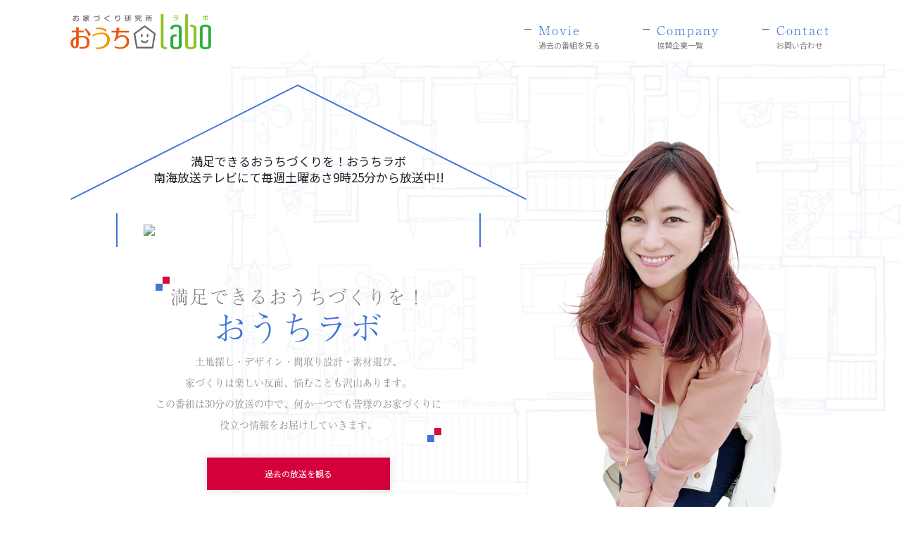

--- FILE ---
content_type: text/html; charset=UTF-8
request_url: https://www.uchi-labo.net/%E3%81%8A%E3%81%86%E3%81%A1labo%E3%80%80%E3%80%80%E3%83%A4%E3%83%9E%E3%83%88%E3%83%9B%E3%83%BC%E3%83%A0%E3%80%8E%E5%BA%83%E3%80%85%E3%82%A6%E3%83%83%E3%83%89%E3%83%87%E3%83%83%E3%82%AD%EF%BC%81
body_size: 21717
content:
<!doctype html>
<html>
<head>
<meta charset="utf-8">
<title></title>
<link rel="stylesheet" type="text/css" href="https://www.uchi-labo.net/wp-content/themes/original/style.css" media="all">
<link rel="stylesheet" href="https://cdnjs.cloudflare.com/ajax/libs/Modaal/0.4.4/css/modaal.min.css" integrity="sha512-hy4ogK/McVqjtA/tuCa8SMmrk9gydD+Mlj3E7rAIj8EbSAuj1hOJxjG5tx6ShzUar16ccfESGj4nO3HiK6WIyQ==" crossorigin="anonymous" referrerpolicy="no-referrer" />
<link rel="stylesheet" href="https://cdn.jsdelivr.net/npm/modal-video@2.4.5/css/modal-video.min.css"/>
<!--[if lt IE 9]>  
<script src="https://html5shiv.googlecode.com/svn/trunk/html5.js"></script>  
<![endif]-->
<meta name='robots' content='max-image-preview:large' />
	<style>img:is([sizes="auto" i], [sizes^="auto," i]) { contain-intrinsic-size: 3000px 1500px }</style>
	<script type="text/javascript">
/* <![CDATA[ */
window._wpemojiSettings = {"baseUrl":"https:\/\/s.w.org\/images\/core\/emoji\/15.0.3\/72x72\/","ext":".png","svgUrl":"https:\/\/s.w.org\/images\/core\/emoji\/15.0.3\/svg\/","svgExt":".svg","source":{"concatemoji":"https:\/\/www.uchi-labo.net\/wp-includes\/js\/wp-emoji-release.min.js?ver=6.7.4"}};
/*! This file is auto-generated */
!function(i,n){var o,s,e;function c(e){try{var t={supportTests:e,timestamp:(new Date).valueOf()};sessionStorage.setItem(o,JSON.stringify(t))}catch(e){}}function p(e,t,n){e.clearRect(0,0,e.canvas.width,e.canvas.height),e.fillText(t,0,0);var t=new Uint32Array(e.getImageData(0,0,e.canvas.width,e.canvas.height).data),r=(e.clearRect(0,0,e.canvas.width,e.canvas.height),e.fillText(n,0,0),new Uint32Array(e.getImageData(0,0,e.canvas.width,e.canvas.height).data));return t.every(function(e,t){return e===r[t]})}function u(e,t,n){switch(t){case"flag":return n(e,"\ud83c\udff3\ufe0f\u200d\u26a7\ufe0f","\ud83c\udff3\ufe0f\u200b\u26a7\ufe0f")?!1:!n(e,"\ud83c\uddfa\ud83c\uddf3","\ud83c\uddfa\u200b\ud83c\uddf3")&&!n(e,"\ud83c\udff4\udb40\udc67\udb40\udc62\udb40\udc65\udb40\udc6e\udb40\udc67\udb40\udc7f","\ud83c\udff4\u200b\udb40\udc67\u200b\udb40\udc62\u200b\udb40\udc65\u200b\udb40\udc6e\u200b\udb40\udc67\u200b\udb40\udc7f");case"emoji":return!n(e,"\ud83d\udc26\u200d\u2b1b","\ud83d\udc26\u200b\u2b1b")}return!1}function f(e,t,n){var r="undefined"!=typeof WorkerGlobalScope&&self instanceof WorkerGlobalScope?new OffscreenCanvas(300,150):i.createElement("canvas"),a=r.getContext("2d",{willReadFrequently:!0}),o=(a.textBaseline="top",a.font="600 32px Arial",{});return e.forEach(function(e){o[e]=t(a,e,n)}),o}function t(e){var t=i.createElement("script");t.src=e,t.defer=!0,i.head.appendChild(t)}"undefined"!=typeof Promise&&(o="wpEmojiSettingsSupports",s=["flag","emoji"],n.supports={everything:!0,everythingExceptFlag:!0},e=new Promise(function(e){i.addEventListener("DOMContentLoaded",e,{once:!0})}),new Promise(function(t){var n=function(){try{var e=JSON.parse(sessionStorage.getItem(o));if("object"==typeof e&&"number"==typeof e.timestamp&&(new Date).valueOf()<e.timestamp+604800&&"object"==typeof e.supportTests)return e.supportTests}catch(e){}return null}();if(!n){if("undefined"!=typeof Worker&&"undefined"!=typeof OffscreenCanvas&&"undefined"!=typeof URL&&URL.createObjectURL&&"undefined"!=typeof Blob)try{var e="postMessage("+f.toString()+"("+[JSON.stringify(s),u.toString(),p.toString()].join(",")+"));",r=new Blob([e],{type:"text/javascript"}),a=new Worker(URL.createObjectURL(r),{name:"wpTestEmojiSupports"});return void(a.onmessage=function(e){c(n=e.data),a.terminate(),t(n)})}catch(e){}c(n=f(s,u,p))}t(n)}).then(function(e){for(var t in e)n.supports[t]=e[t],n.supports.everything=n.supports.everything&&n.supports[t],"flag"!==t&&(n.supports.everythingExceptFlag=n.supports.everythingExceptFlag&&n.supports[t]);n.supports.everythingExceptFlag=n.supports.everythingExceptFlag&&!n.supports.flag,n.DOMReady=!1,n.readyCallback=function(){n.DOMReady=!0}}).then(function(){return e}).then(function(){var e;n.supports.everything||(n.readyCallback(),(e=n.source||{}).concatemoji?t(e.concatemoji):e.wpemoji&&e.twemoji&&(t(e.twemoji),t(e.wpemoji)))}))}((window,document),window._wpemojiSettings);
/* ]]> */
</script>
<link rel='stylesheet' id='sbi_styles-css' href='https://www.uchi-labo.net/wp-content/plugins/instagram-feed/css/sbi-styles.min.css?ver=6.1.5' type='text/css' media='all' />
<style id='wp-emoji-styles-inline-css' type='text/css'>

	img.wp-smiley, img.emoji {
		display: inline !important;
		border: none !important;
		box-shadow: none !important;
		height: 1em !important;
		width: 1em !important;
		margin: 0 0.07em !important;
		vertical-align: -0.1em !important;
		background: none !important;
		padding: 0 !important;
	}
</style>
<link rel='stylesheet' id='wp-block-library-css' href='https://www.uchi-labo.net/wp-includes/css/dist/block-library/style.min.css?ver=6.7.4' type='text/css' media='all' />
<style id='classic-theme-styles-inline-css' type='text/css'>
/*! This file is auto-generated */
.wp-block-button__link{color:#fff;background-color:#32373c;border-radius:9999px;box-shadow:none;text-decoration:none;padding:calc(.667em + 2px) calc(1.333em + 2px);font-size:1.125em}.wp-block-file__button{background:#32373c;color:#fff;text-decoration:none}
</style>
<style id='global-styles-inline-css' type='text/css'>
:root{--wp--preset--aspect-ratio--square: 1;--wp--preset--aspect-ratio--4-3: 4/3;--wp--preset--aspect-ratio--3-4: 3/4;--wp--preset--aspect-ratio--3-2: 3/2;--wp--preset--aspect-ratio--2-3: 2/3;--wp--preset--aspect-ratio--16-9: 16/9;--wp--preset--aspect-ratio--9-16: 9/16;--wp--preset--color--black: #000000;--wp--preset--color--cyan-bluish-gray: #abb8c3;--wp--preset--color--white: #ffffff;--wp--preset--color--pale-pink: #f78da7;--wp--preset--color--vivid-red: #cf2e2e;--wp--preset--color--luminous-vivid-orange: #ff6900;--wp--preset--color--luminous-vivid-amber: #fcb900;--wp--preset--color--light-green-cyan: #7bdcb5;--wp--preset--color--vivid-green-cyan: #00d084;--wp--preset--color--pale-cyan-blue: #8ed1fc;--wp--preset--color--vivid-cyan-blue: #0693e3;--wp--preset--color--vivid-purple: #9b51e0;--wp--preset--gradient--vivid-cyan-blue-to-vivid-purple: linear-gradient(135deg,rgba(6,147,227,1) 0%,rgb(155,81,224) 100%);--wp--preset--gradient--light-green-cyan-to-vivid-green-cyan: linear-gradient(135deg,rgb(122,220,180) 0%,rgb(0,208,130) 100%);--wp--preset--gradient--luminous-vivid-amber-to-luminous-vivid-orange: linear-gradient(135deg,rgba(252,185,0,1) 0%,rgba(255,105,0,1) 100%);--wp--preset--gradient--luminous-vivid-orange-to-vivid-red: linear-gradient(135deg,rgba(255,105,0,1) 0%,rgb(207,46,46) 100%);--wp--preset--gradient--very-light-gray-to-cyan-bluish-gray: linear-gradient(135deg,rgb(238,238,238) 0%,rgb(169,184,195) 100%);--wp--preset--gradient--cool-to-warm-spectrum: linear-gradient(135deg,rgb(74,234,220) 0%,rgb(151,120,209) 20%,rgb(207,42,186) 40%,rgb(238,44,130) 60%,rgb(251,105,98) 80%,rgb(254,248,76) 100%);--wp--preset--gradient--blush-light-purple: linear-gradient(135deg,rgb(255,206,236) 0%,rgb(152,150,240) 100%);--wp--preset--gradient--blush-bordeaux: linear-gradient(135deg,rgb(254,205,165) 0%,rgb(254,45,45) 50%,rgb(107,0,62) 100%);--wp--preset--gradient--luminous-dusk: linear-gradient(135deg,rgb(255,203,112) 0%,rgb(199,81,192) 50%,rgb(65,88,208) 100%);--wp--preset--gradient--pale-ocean: linear-gradient(135deg,rgb(255,245,203) 0%,rgb(182,227,212) 50%,rgb(51,167,181) 100%);--wp--preset--gradient--electric-grass: linear-gradient(135deg,rgb(202,248,128) 0%,rgb(113,206,126) 100%);--wp--preset--gradient--midnight: linear-gradient(135deg,rgb(2,3,129) 0%,rgb(40,116,252) 100%);--wp--preset--font-size--small: 13px;--wp--preset--font-size--medium: 20px;--wp--preset--font-size--large: 36px;--wp--preset--font-size--x-large: 42px;--wp--preset--spacing--20: 0.44rem;--wp--preset--spacing--30: 0.67rem;--wp--preset--spacing--40: 1rem;--wp--preset--spacing--50: 1.5rem;--wp--preset--spacing--60: 2.25rem;--wp--preset--spacing--70: 3.38rem;--wp--preset--spacing--80: 5.06rem;--wp--preset--shadow--natural: 6px 6px 9px rgba(0, 0, 0, 0.2);--wp--preset--shadow--deep: 12px 12px 50px rgba(0, 0, 0, 0.4);--wp--preset--shadow--sharp: 6px 6px 0px rgba(0, 0, 0, 0.2);--wp--preset--shadow--outlined: 6px 6px 0px -3px rgba(255, 255, 255, 1), 6px 6px rgba(0, 0, 0, 1);--wp--preset--shadow--crisp: 6px 6px 0px rgba(0, 0, 0, 1);}:where(.is-layout-flex){gap: 0.5em;}:where(.is-layout-grid){gap: 0.5em;}body .is-layout-flex{display: flex;}.is-layout-flex{flex-wrap: wrap;align-items: center;}.is-layout-flex > :is(*, div){margin: 0;}body .is-layout-grid{display: grid;}.is-layout-grid > :is(*, div){margin: 0;}:where(.wp-block-columns.is-layout-flex){gap: 2em;}:where(.wp-block-columns.is-layout-grid){gap: 2em;}:where(.wp-block-post-template.is-layout-flex){gap: 1.25em;}:where(.wp-block-post-template.is-layout-grid){gap: 1.25em;}.has-black-color{color: var(--wp--preset--color--black) !important;}.has-cyan-bluish-gray-color{color: var(--wp--preset--color--cyan-bluish-gray) !important;}.has-white-color{color: var(--wp--preset--color--white) !important;}.has-pale-pink-color{color: var(--wp--preset--color--pale-pink) !important;}.has-vivid-red-color{color: var(--wp--preset--color--vivid-red) !important;}.has-luminous-vivid-orange-color{color: var(--wp--preset--color--luminous-vivid-orange) !important;}.has-luminous-vivid-amber-color{color: var(--wp--preset--color--luminous-vivid-amber) !important;}.has-light-green-cyan-color{color: var(--wp--preset--color--light-green-cyan) !important;}.has-vivid-green-cyan-color{color: var(--wp--preset--color--vivid-green-cyan) !important;}.has-pale-cyan-blue-color{color: var(--wp--preset--color--pale-cyan-blue) !important;}.has-vivid-cyan-blue-color{color: var(--wp--preset--color--vivid-cyan-blue) !important;}.has-vivid-purple-color{color: var(--wp--preset--color--vivid-purple) !important;}.has-black-background-color{background-color: var(--wp--preset--color--black) !important;}.has-cyan-bluish-gray-background-color{background-color: var(--wp--preset--color--cyan-bluish-gray) !important;}.has-white-background-color{background-color: var(--wp--preset--color--white) !important;}.has-pale-pink-background-color{background-color: var(--wp--preset--color--pale-pink) !important;}.has-vivid-red-background-color{background-color: var(--wp--preset--color--vivid-red) !important;}.has-luminous-vivid-orange-background-color{background-color: var(--wp--preset--color--luminous-vivid-orange) !important;}.has-luminous-vivid-amber-background-color{background-color: var(--wp--preset--color--luminous-vivid-amber) !important;}.has-light-green-cyan-background-color{background-color: var(--wp--preset--color--light-green-cyan) !important;}.has-vivid-green-cyan-background-color{background-color: var(--wp--preset--color--vivid-green-cyan) !important;}.has-pale-cyan-blue-background-color{background-color: var(--wp--preset--color--pale-cyan-blue) !important;}.has-vivid-cyan-blue-background-color{background-color: var(--wp--preset--color--vivid-cyan-blue) !important;}.has-vivid-purple-background-color{background-color: var(--wp--preset--color--vivid-purple) !important;}.has-black-border-color{border-color: var(--wp--preset--color--black) !important;}.has-cyan-bluish-gray-border-color{border-color: var(--wp--preset--color--cyan-bluish-gray) !important;}.has-white-border-color{border-color: var(--wp--preset--color--white) !important;}.has-pale-pink-border-color{border-color: var(--wp--preset--color--pale-pink) !important;}.has-vivid-red-border-color{border-color: var(--wp--preset--color--vivid-red) !important;}.has-luminous-vivid-orange-border-color{border-color: var(--wp--preset--color--luminous-vivid-orange) !important;}.has-luminous-vivid-amber-border-color{border-color: var(--wp--preset--color--luminous-vivid-amber) !important;}.has-light-green-cyan-border-color{border-color: var(--wp--preset--color--light-green-cyan) !important;}.has-vivid-green-cyan-border-color{border-color: var(--wp--preset--color--vivid-green-cyan) !important;}.has-pale-cyan-blue-border-color{border-color: var(--wp--preset--color--pale-cyan-blue) !important;}.has-vivid-cyan-blue-border-color{border-color: var(--wp--preset--color--vivid-cyan-blue) !important;}.has-vivid-purple-border-color{border-color: var(--wp--preset--color--vivid-purple) !important;}.has-vivid-cyan-blue-to-vivid-purple-gradient-background{background: var(--wp--preset--gradient--vivid-cyan-blue-to-vivid-purple) !important;}.has-light-green-cyan-to-vivid-green-cyan-gradient-background{background: var(--wp--preset--gradient--light-green-cyan-to-vivid-green-cyan) !important;}.has-luminous-vivid-amber-to-luminous-vivid-orange-gradient-background{background: var(--wp--preset--gradient--luminous-vivid-amber-to-luminous-vivid-orange) !important;}.has-luminous-vivid-orange-to-vivid-red-gradient-background{background: var(--wp--preset--gradient--luminous-vivid-orange-to-vivid-red) !important;}.has-very-light-gray-to-cyan-bluish-gray-gradient-background{background: var(--wp--preset--gradient--very-light-gray-to-cyan-bluish-gray) !important;}.has-cool-to-warm-spectrum-gradient-background{background: var(--wp--preset--gradient--cool-to-warm-spectrum) !important;}.has-blush-light-purple-gradient-background{background: var(--wp--preset--gradient--blush-light-purple) !important;}.has-blush-bordeaux-gradient-background{background: var(--wp--preset--gradient--blush-bordeaux) !important;}.has-luminous-dusk-gradient-background{background: var(--wp--preset--gradient--luminous-dusk) !important;}.has-pale-ocean-gradient-background{background: var(--wp--preset--gradient--pale-ocean) !important;}.has-electric-grass-gradient-background{background: var(--wp--preset--gradient--electric-grass) !important;}.has-midnight-gradient-background{background: var(--wp--preset--gradient--midnight) !important;}.has-small-font-size{font-size: var(--wp--preset--font-size--small) !important;}.has-medium-font-size{font-size: var(--wp--preset--font-size--medium) !important;}.has-large-font-size{font-size: var(--wp--preset--font-size--large) !important;}.has-x-large-font-size{font-size: var(--wp--preset--font-size--x-large) !important;}
:where(.wp-block-post-template.is-layout-flex){gap: 1.25em;}:where(.wp-block-post-template.is-layout-grid){gap: 1.25em;}
:where(.wp-block-columns.is-layout-flex){gap: 2em;}:where(.wp-block-columns.is-layout-grid){gap: 2em;}
:root :where(.wp-block-pullquote){font-size: 1.5em;line-height: 1.6;}
</style>
<link rel='stylesheet' id='contact-form-7-css' href='https://www.uchi-labo.net/wp-content/plugins/contact-form-7/includes/css/styles.css?ver=5.7.7' type='text/css' media='all' />
<link rel='stylesheet' id='wp-pagenavi-css' href='https://www.uchi-labo.net/wp-content/plugins/wp-pagenavi/pagenavi-css.css?ver=2.70' type='text/css' media='all' />
<script type="text/javascript" src="https://www.uchi-labo.net/wp-includes/js/jquery/jquery.min.js?ver=3.7.1" id="jquery-core-js"></script>
<script type="text/javascript" src="https://www.uchi-labo.net/wp-includes/js/jquery/jquery-migrate.min.js?ver=3.4.1" id="jquery-migrate-js"></script>
<link rel="https://api.w.org/" href="https://www.uchi-labo.net/wp-json/" /><link rel="alternate" title="JSON" type="application/json" href="https://www.uchi-labo.net/wp-json/wp/v2/posts/3710" /><link rel="canonical" href="https://www.uchi-labo.net/%e3%81%8a%e3%81%86%e3%81%a1labo%e3%80%80%e3%80%80%e3%83%a4%e3%83%9e%e3%83%88%e3%83%9b%e3%83%bc%e3%83%a0%e3%80%8e%e5%ba%83%e3%80%85%e3%82%a6%e3%83%83%e3%83%89%e3%83%87%e3%83%83%e3%82%ad%ef%bc%81" />
<link rel='shortlink' href='https://www.uchi-labo.net/?p=3710' />
<link rel="alternate" title="oEmbed (JSON)" type="application/json+oembed" href="https://www.uchi-labo.net/wp-json/oembed/1.0/embed?url=https%3A%2F%2Fwww.uchi-labo.net%2F%25e3%2581%258a%25e3%2581%2586%25e3%2581%25a1labo%25e3%2580%2580%25e3%2580%2580%25e3%2583%25a4%25e3%2583%259e%25e3%2583%2588%25e3%2583%259b%25e3%2583%25bc%25e3%2583%25a0%25e3%2580%258e%25e5%25ba%2583%25e3%2580%2585%25e3%2582%25a6%25e3%2583%2583%25e3%2583%2589%25e3%2583%2587%25e3%2583%2583%25e3%2582%25ad%25ef%25bc%2581" />
<link rel="alternate" title="oEmbed (XML)" type="text/xml+oembed" href="https://www.uchi-labo.net/wp-json/oembed/1.0/embed?url=https%3A%2F%2Fwww.uchi-labo.net%2F%25e3%2581%258a%25e3%2581%2586%25e3%2581%25a1labo%25e3%2580%2580%25e3%2580%2580%25e3%2583%25a4%25e3%2583%259e%25e3%2583%2588%25e3%2583%259b%25e3%2583%25bc%25e3%2583%25a0%25e3%2580%258e%25e5%25ba%2583%25e3%2580%2585%25e3%2582%25a6%25e3%2583%2583%25e3%2583%2589%25e3%2583%2587%25e3%2583%2583%25e3%2582%25ad%25ef%25bc%2581&#038;format=xml" />
<script src="https://ajax.googleapis.com/ajax/libs/jqueryui/1.12.1/jquery-ui.min.js"></script>
<script src="https://cdnjs.cloudflare.com/ajax/libs/Modaal/0.4.4/js/modaal.min.js" integrity="sha512-nHgjiAB+J6KrOqNCT7NFIkxXZ/ZYrSFLm1herueNG50Sy8yz9nnCXsugcuzG2d500D/a0dH8huUwC26mZs24uw==" crossorigin="anonymous" referrerpolicy="no-referrer"></script>
<script src="https://cdn.jsdelivr.net/npm/modal-video@2.4.5/js/jquery-modal-video.min.js"></script>
<script src="https://www.uchi-labo.net/wp-content/themes/original/js/common.js"></script>

<script>
	window.WebFontConfig = {
		google: { families: ['Noto+Sans+JP'] },
		active: function() {
			sessionStorage.fonts = true;
		}
	};
	
	(function() {
		var wf = document.createElement('script');
		wf.src = 'https://ajax.googleapis.com/ajax/libs/webfont/1.6.26/webfont.js';
		wf.type = 'text/javascript';
		wf.async = 'true';
		var s = document.getElementsByTagName('script')[0];
		s.parentNode.insertBefore(wf, s);
	})();
</script>
<script>
    (function(d) {
      var config = {
        kitId: 'kme5szv',
        scriptTimeout: 3000,
        async: true
      },
      h=d.documentElement,t=setTimeout(function(){h.className=h.className.replace(/\bwf-loading\b/g,"")+" wf-inactive";},config.scriptTimeout),tk=d.createElement("script"),f=false,s=d.getElementsByTagName("script")[0],a;h.className+=" wf-loading";tk.src='https://use.typekit.net/'+config.kitId+'.js';tk.async=true;tk.onload=tk.onreadystatechange=function(){a=this.readyState;if(f||a&&a!="complete"&&a!="loaded")return;f=true;clearTimeout(t);try{Typekit.load(config)}catch(e){}};s.parentNode.insertBefore(tk,s)
    })(document);
</script>

<meta name="viewport" content="width=device-width, initial-scale=1.0, minimum-scale=1.0, maximum-scale=5.0, user-scalable=yes">

</head>
<body data-rsssl=1>



<div id="over_wrapper">
<div id="wrapper" class="clrfx ">

<header class="header">
    <div class="container wrap_01">
        <div class="left_item">
            <div class="logo"><a href="https://www.uchi-labo.net/"><img src="https://www.uchi-labo.net/wp-content/themes/original/images/logo_01.png" alt="お家づくり研究所 おうちlabo"></a></div>
        </div>
        <div class="right_item pc_v">
            <nav class="g_navi">
                <ul class="nav_list">
                    <li class="nav_item"><a href="https://www.uchi-labo.net/movie"><span class="en">Movie</span><br><span class="ja">過去の番組を見る</span></a></li>
                    <li class="nav_item"><a href="https://www.uchi-labo.net/sponsorslist"><span class="en">Company</span><br><span class="ja">協賛企業一覧</span></a></li>
                    <li class="nav_item"><a href="https://www.uchi-labo.net/contact"><span class="en">Contact</span><br><span class="ja">お問い合わせ</span></a></li>
                </ul>
            </nav>
        </div>
    </div>

        <!-- メニューS -->
	<div class="navBtn sp_v">
		<button class="navIcon">
			<span class="navTxt">
				<span class="menu-btn-top"></span>
				<span class="menu-btn-middle"></span>
				<span class="menu-btn-bottom"></span>
			</span>
		</button>
	</div>

	<div id="menu_anim" class="menu-wrap menuOff sp_v">
		<div class="sub_menu_head">
            <div class="box_ttl"><img src="https://www.uchi-labo.net/wp-content/themes/original/images/logo_01.png" alt="お家づくり研究所 おうちlabo"></div>
		</div>
		<nav class="smenu_wrap">
			<ul class="global-nav-menu clrfx">
                <li class="nav_btn global-nav-menu-item"><a href="https://www.uchi-labo.net/"><span class="en">TOP</span><br><span class="ja">トップページ</span></a></li>
                <li class="nav_btn global-nav-menu-item"><a href="https://www.uchi-labo.net/movie"><span class="en">Movie</span><br><span class="ja">過去の番組を見る</span></a></li>
                <li class="nav_btn global-nav-menu-item"><a href="https://www.uchi-labo.net/sponsorslist"><span class="en">Company</span><br><span class="ja">協賛企業一覧</span></a></li>
                <li class="nav_btn global-nav-menu-item"><a href="https://www.uchi-labo.net/contact"><span class="en">Contact</span><br><span class="ja">お問い合わせ</span></a></li>
			</ul>
			<div class="contact_box_wrap">
                <ul class="sns_icon_list">
                    <li class="li"><a href="https://www.youtube.com/channel/UCnaUhOXfWr8R4Mwdojgf_LQ" target="_blank"><img src="https://www.uchi-labo.net/wp-content/themes/original/images/i_youtube.svg" alt="youtube"></a></li>
                    <li class="li"><a href="https://www.instagram.com/ouchilabo4ch/" target="_blank"><img src="https://www.uchi-labo.net/wp-content/themes/original/images/i_instagram.svg" alt="instagram"></a></li>
                    <li class="li"><a href="https://www.facebook.com/uchilabo" target="_blank"><img src="https://www.uchi-labo.net/wp-content/themes/original/images/i_facebook.svg" alt="facebook"></a></li>
                </ul>
            </div>
		</nav>
	</div>


</header>

<main class="main ">
    <section class="main_visual_sec">
        <div class="container">
            <div class="wrap_01">
                <div class="left_box_01">
                    <div class="box_item_01">
                        <p class="box_txt_01">満足できるおうちづくりを！<br class="sp_v">おうちラボ<br>南海放送テレビにて<br class="sp_v">毎週土曜あさ9時25分から放送中!!</p>
                        <div class="box_thumbnail_01">
                            <a href="javascript:void(0);" data-video-id="XZ7plQcVrjE" class="js-modal-video"><img class="thumbnail" src="https://img.youtube.com/vi/XZ7plQcVrjE/maxresdefault.jpg"></a>
                        </div>
                    </div>
                    <div class="box_item_02">
                        <div class="box_innner">
                            <h2 class="box_ttl_01">満足できるおうちづくりを！</h2>
                            <h3 class="box_ttl_02">おうちラボ</h3>
                            <p class="box_txt_01">土地探し・デザイン・間取り設計・素材選び、<br>家づくりは楽しい反面、悩むことも沢山あります。<br>この番組は30分の放送の中で、<br class="sp_v">何か一つでも皆様のお家づくりに<br>役⽴つ情報をお届けしていきます。</p>
                        </div>
                    </div>
                    <div class="box_btn_wrap_01"><a class="c_btn_00" href="https://www.uchi-labo.net/movie">過去の放送を観る</a></div>
                </div>
                <div class="right_item_01">
                    <figure class="box_img_01"><img src="https://www.uchi-labo.net/wp-content/themes/original/images/main_img_01.png" alt="おうちlabo 出演者 宮嶋那帆 フリーアナウンサー"></figure>
                </div>
            </div>
        </div>
    </section>
    <section class="event_info_sec">
        <div class="container">
            <h2 class="ttl_01"><span class="ttl_txt_01">イベント情報</span></h2>
            <figure class="s_img_01"><img src="https://www.uchi-labo.net/wp-content/themes/original/images/top_event_img_01.png" alt="イベント情報"></figure>

        </div>
    </section>
    <section class="movie_sec">
        <div class="container">
            <h2 class="c_ttl_01"><span class="ttl_txt_01">過去の放送ラインナップ</span></h2>
            <ul class="movie_box_list_01">
                <li class="li">
                    <div class="movie_box_01 pickup">
                        <div class="box_thumbnail"><a href="javascript:void(0);" data-video-id="YsEvT2bYIK4" class="js-modal-video"><img src="https://www.uchi-labo.net/wp-content/uploads/2025/11/5358.jpg"></a></div>
                        <h3 class="box_ttl_01">細川建築デザイン「個室の焼肉店？セカンドダイニングに無煙ロースターのある家」　</h3>
                        <div class="ele_info_01">
                            <a class="info_cat $r_cat_slug" href="https://www.uchi-labo.net/movie_maker_kind/%e7%b4%b0%e5%b7%9d%e5%bb%ba%e7%af%89%e3%83%87%e3%82%b6%e3%82%a4%e3%83%b3"><span class="cat_txt">細川建築デザイン</span></a>
                        </div>
                    </div>
                </li>
                <li class="li">
                    <div class="movie_box_01 ">
                        <div class="box_thumbnail"><a href="javascript:void(0);" data-video-id="O9L2g_jzTJ4" class="js-modal-video"><img src="https://www.uchi-labo.net/wp-content/uploads/2025/11/5355.jpg"></a></div>
                        <h3 class="box_ttl_01">平屋革命「犬を飼われている方必見！　裏庭にドッグランのあるワンちゃんと暮らす平屋」</h3>
                        <div class="ele_info_01">
                            <a class="info_cat $r_cat_slug" href="https://www.uchi-labo.net/movie_maker_kind/%e5%b9%b3%e5%b1%8b%e9%9d%a9%e5%91%bd"><span class="cat_txt">平屋革命</span></a>
                        </div>
                    </div>
                </li>
                <li class="li">
                    <div class="movie_box_01 ">
                        <div class="box_thumbnail"><a href="javascript:void(0);" data-video-id="P0Z3MCiCOoI" class="js-modal-video"><img src="https://www.uchi-labo.net/wp-content/uploads/2025/11/5352.jpg"></a></div>
                        <h3 class="box_ttl_01">季織の家「趣味の読書を楽しむ平屋」　</h3>
                        <div class="ele_info_01">
                            <a class="info_cat $r_cat_slug" href="https://www.uchi-labo.net/movie_maker_kind/%e5%ad%a3%e7%b9%94%e3%81%ae%e5%ae%b6"><span class="cat_txt">季織の家</span></a>
                        </div>
                    </div>
                </li>
                <li class="li">
                    <div class="movie_box_01 ">
                        <div class="box_thumbnail"><a href="javascript:void(0);" data-video-id="9eMmSkRzQYE" class="js-modal-video"><img src="https://www.uchi-labo.net/wp-content/uploads/2025/11/5349.jpg"></a></div>
                        <h3 class="box_ttl_01">ミサワホーム四国「デザイン・間取り タイプの異なるモデルハウス2棟」</h3>
                        <div class="ele_info_01">
                            <a class="info_cat $r_cat_slug" href="https://www.uchi-labo.net/movie_maker_kind/%e3%83%9f%e3%82%b5%e3%83%af%e3%83%9b%e3%83%bc%e3%83%a0"><span class="cat_txt">ミサワホーム</span></a>
                        </div>
                    </div>
                </li>
                <li class="li">
                    <div class="movie_box_01 ">
                        <div class="box_thumbnail"><a href="javascript:void(0);" data-video-id="bp3xoK5MOv8" class="js-modal-video"><img src="https://www.uchi-labo.net/wp-content/uploads/2025/11/5346.jpg"></a></div>
                        <h3 class="box_ttl_01">アースハスジング一級建築士事務所「自由設計回遊導線で暮らしやすいお家」</h3>
                        <div class="ele_info_01">
                            <a class="info_cat $r_cat_slug" href="https://www.uchi-labo.net/movie_maker_kind/%e3%82%a2%e3%83%bc%e3%82%b9%e3%83%8f%e3%82%a6%e3%82%b8%e3%83%b3%e3%82%b0"><span class="cat_txt">アースハウジング</span></a>
                        </div>
                    </div>
                </li>
                <li class="li">
                    <div class="movie_box_01 ">
                        <div class="box_thumbnail"><a href="javascript:void(0);" data-video-id="9kjeOa2rsoA" class="js-modal-video"><img src="https://www.uchi-labo.net/wp-content/uploads/2025/11/5343.jpg"></a></div>
                        <h3 class="box_ttl_01">積水ハウス『回遊動線のある大屋根の平屋』</h3>
                        <div class="ele_info_01">
                            <a class="info_cat $r_cat_slug" href="https://www.uchi-labo.net/movie_maker_kind/%e7%a9%8d%e6%b0%b4%e3%83%8f%e3%82%a6%e3%82%b9"><span class="cat_txt">積水ハウス</span></a>
                        </div>
                    </div>
                </li>
                <li class="li">
                    <div class="movie_box_01 ">
                        <div class="box_thumbnail"><a href="javascript:void(0);" data-video-id="BPg-G2UKZrw" class="js-modal-video"><img src="https://www.uchi-labo.net/wp-content/uploads/2025/11/amami-home.jpg"></a></div>
                        <h3 class="box_ttl_01">Amami Home『コンセプトハウス ソトノマ　中庭のある暮らし』</h3>
                        <div class="ele_info_01">
                            <a class="info_cat $r_cat_slug" href="https://www.uchi-labo.net/movie_maker_kind/amamihome"><span class="cat_txt">AmamiHome</span></a>
                        </div>
                    </div>
                </li>
            </ul>

            <div class="btn_wrap_01"><a class="c_btn_01" href="https://www.uchi-labo.net/movie">過去の放送一覧へ</a></div>
        </div>
    </section>

    <section id="search" class="search_list_sec">
        <div class="container">
            <h2 class="c_ttl_01"><span class="ttl_txt_01">絞り込み検索</span></h2>
            <div class="s_txt_wrap_01"><p class="txt_01">エリア・メーカー・キーワード別で過去の放送を検索できます。</p></div>

            <div class="search_box_list">
                <div class="search_box_01">
                    <h3 class="box_ttl_01">エリアから探す</h3>
                    <div class="box_select_01">
                        <select name="search-area-dropdown" onchange="document.location.href=this.options[this.selectedIndex].value;">
                            <option value="" hidden>エリアを選択してください。</option>
                            <option value="https://www.uchi-labo.net/category/info">お知らせ</option>





                            <option value="https://www.uchi-labo.net/category/archive">調査報告</option>





                            <option value="https://www.uchi-labo.net/category/sponsor">協賛企業</option>
                            <option value="https://www.uchi-labo.net/category/sponsor/plus1-housecom"> - ＋1ハウスコム</option>
                            <option value="https://www.uchi-labo.net/category/sponsor/aiso"> - アイソウ</option>
                            <option value="https://www.uchi-labo.net/category/sponsor/i-landscape"> - アイランドスケープ</option>
                            <option value="https://www.uchi-labo.net/category/sponsor/athousing-az"> - アットハウジング アズ</option>
                            <option value="https://www.uchi-labo.net/category/sponsor/anabuki"> - あなぶき興産</option>
                            <option value="https://www.uchi-labo.net/category/sponsor/exterior"> - エクステリア</option>
                            <option value="https://www.uchi-labo.net/category/sponsor/ex-daichi"> - エクステリア＆ガーデン 大地</option>
                            <option value="https://www.uchi-labo.net/category/sponsor/create-shin"> - クリエイト伸</option>
                            <option value="https://www.uchi-labo.net/category/sponsor/dr13"> - ジューサンケンチクセッケイ</option>
                            <option value="https://www.uchi-labo.net/category/sponsor/sekisui-heim"> - セキスイハイム中四国</option>
                            <option value="https://www.uchi-labo.net/category/sponsor/sensible"> - センシブル</option>
                            <option value="https://www.uchi-labo.net/category/sponsor/central-gd"> - セントラル総合開発</option>
                            <option value="https://www.uchi-labo.net/category/sponsor/taniguchi"> - タニグチ</option>
                            <option value="https://www.uchi-labo.net/category/sponsor/nagominokuni"> - なごみのくに</option>
                            <option value="https://www.uchi-labo.net/category/sponsor/panahome"> - パナホーム</option>
                            <option value="https://www.uchi-labo.net/category/sponsor/palette"> - パレット</option>
                            <option value="https://www.uchi-labo.net/category/sponsor/hiroken"> - ヒロ建設工業</option>
                            <option value="https://www.uchi-labo.net/category/sponsor/misawa-home"> - ミサワホーム四国</option>
                            <option value="https://www.uchi-labo.net/category/sponsor/yamato-home"> - ヤマトホーム</option>
                            <option value="https://www.uchi-labo.net/category/sponsor/amenityr"> - 快適生活アメニティR</option>
                            <option value="https://www.uchi-labo.net/category/sponsor/kumakougen-cho"> - 久万高原町</option>
                            <option value="https://www.uchi-labo.net/category/sponsor/miyawaki"> - 宮脇建設</option>
                            <option value="https://www.uchi-labo.net/category/sponsor/jutakusakka"> - 住宅作家オカダハウジング</option>
                            <option value="https://www.uchi-labo.net/category/sponsor/nishikawa-kensetsu"> - 西川建設</option>
                            <option value="https://www.uchi-labo.net/category/sponsor/daiyafudosan"> - 大屋不動産</option>
                            <option value="https://www.uchi-labo.net/category/sponsor/toahome"> - 東亜ホーム</option>
                            <option value="https://www.uchi-labo.net/category/sponsor/nihon-agent"> - 日本エイジェント</option>
                            <option value="https://www.uchi-labo.net/category/sponsor/hotta-grp"> - 堀田建設</option>
                            <option value="https://www.uchi-labo.net/category/sponsor/%e3%83%8a%e3%82%a4%e3%82%b9%e3%83%9b%e3%83%bc%e3%83%a0%e5%9b%9b%e5%9b%bd"> - ナイスホーム四国</option>
                            <option value="https://www.uchi-labo.net/category/sponsor/%e3%82%a4%e3%82%b7%e3%83%a0%e3%83%a9%e3%83%88%e3%83%a2%e3%82%b3%e5%bb%ba%e7%af%89%e8%a8%ad%e8%a8%88"> - イシムラトモコ建築設計</option>
                            <option value="https://www.uchi-labo.net/category/sponsor/%e3%83%ad%e3%83%bc%e3%82%b8%e3%83%a5%e6%9c%9d%e7%94%9f%e7%94%b0"> - ロージュ朝生田</option>
                            <option value="https://www.uchi-labo.net/category/sponsor/%e5%8b%9d%e5%bb%ba%e8%a8%ad"> - 勝建設</option>
                            <option value="https://www.uchi-labo.net/category/sponsor/%e8%8f%8a%e4%b8%80%e5%bb%ba%e8%a8%ad"> - 菊一建設</option>
                            <option value="https://www.uchi-labo.net/category/sponsor/%e3%82%a2%e3%83%bc%e3%82%b9%e3%83%8f%e3%82%a6%e3%82%b8%e3%83%b3%e3%82%b0"> - アースハウジング</option>
                            <option value="https://www.uchi-labo.net/category/sponsor/%e7%9c%9f%e5%bb%ba%e3%83%9b%e3%83%bc%e3%83%a0%e3%82%ba"> - 真建ホームズ</option>
                            <option value="https://www.uchi-labo.net/category/sponsor/b%e3%83%bbm%e6%84%9b%e5%aa%9b%e3%83%96%e3%83%a9%e3%83%b3%e3%83%89%e3%82%b7%e3%83%a7%e3%83%83%e3%83%97"> - B・M愛媛ブランドショップ</option>
                            <option value="https://www.uchi-labo.net/category/sponsor/%e3%83%88%e3%83%bc%e3%82%bf%e3%83%ab%e3%82%a8%e3%82%b9%e3%83%86%e3%83%bc%e3%83%88%e3%83%bb%e3%83%97%e3%83%ad"> - トータルエステート・プロ</option>
                            <option value="https://www.uchi-labo.net/category/sponsor/%e3%83%8f%e3%82%a6%e3%82%b8%e3%83%b3%e3%82%b0%e3%83%97%e3%83%a9%e3%82%b9"> - ハウジングプラス</option>
                            <option value="https://www.uchi-labo.net/category/sponsor/%e9%87%8e%e4%b8%8a%e5%ae%b6%e5%85%b7"> - 野上家具</option>
                            <option value="https://www.uchi-labo.net/category/sponsor/ntt%e9%83%bd%e5%b8%82%e9%96%8b%e7%99%ba"> - NTT都市開発</option>
                            <option value="https://www.uchi-labo.net/category/sponsor/%e3%82%ac%e3%82%a4%e3%82%bd%e3%83%bc"> - ガイソー</option>
                            <option value="https://www.uchi-labo.net/category/sponsor/%e6%98%ad%e5%92%8c%e5%bb%ba%e8%a8%ad"> - 昭和建設</option>
                            <option value="https://www.uchi-labo.net/category/sponsor/%e3%82%b7%e3%83%b3%e3%83%97%e3%83%ab%e3%83%8f%e3%82%a6%e3%82%b9"> - シンプルハウス</option>
                            <option value="https://www.uchi-labo.net/category/sponsor/%e5%b9%b3%e9%9d%a2%e7%94%9f%e6%b4%bb%e3%80%80%e3%82%b6%e3%83%bb%e5%b9%b3%e5%b1%8b%e3%83%97%e3%83%ad%e3%82%b8%e3%82%a7%e3%82%af%e3%83%88"> - 平面生活　ザ・平屋プロジェクト</option>
                            <option value="https://www.uchi-labo.net/category/sponsor/%e3%82%a6%e3%82%a3%e3%83%b3%e3%82%a6%e3%82%a3%e3%83%b3%e3%83%9b%e3%83%bc%e3%83%a0"> - ウィンウィンホーム</option>
                            <option value="https://www.uchi-labo.net/category/sponsor/%e5%af%bf%e4%bd%8f%e5%ae%85"> - 寿住宅</option>
                            <option value="https://www.uchi-labo.net/category/sponsor/%ef%bd%8b%ef%bd%85%ef%bd%89%e5%bb%ba%e7%af%89"> - ＫＥＩ建築</option>
                            <option value="https://www.uchi-labo.net/category/sponsor/%e4%bd%8f%e5%b7%a5%e6%88%bf%e3%81%9f%e3%81%8b%e3%81%9b"> - 住工房たかせ</option>
                            <option value="https://www.uchi-labo.net/category/sponsor/%e3%81%95%e3%81%95%e3%81%8d%e5%bb%ba%e8%a8%ad"> - ささき建設</option>
                            <option value="https://www.uchi-labo.net/category/sponsor/%e3%82%a2%e3%82%a4%e3%83%9b%e3%83%bc%e3%83%a0"> - アイホーム</option>
                            <option value="https://www.uchi-labo.net/category/sponsor/%e7%b4%b0%e5%b7%9d%e5%bb%ba%e7%af%89%e3%83%87%e3%82%b6%e3%82%a4%e3%83%b3"> - 細川建築デザイン</option>
                            <option value="https://www.uchi-labo.net/category/sponsor/%e6%a1%a7%e5%ae%b6%e4%bd%8f%e5%ae%85"> - 桧家住宅</option>
                            <option value="https://www.uchi-labo.net/category/sponsor/%e3%83%80%e3%82%a4%e3%83%af%e3%83%8f%e3%82%a6%e3%82%b9"> - ダイワハウス</option>
                            <option value="https://www.uchi-labo.net/category/sponsor/%e5%af%8c%e5%a3%ab%e9%80%a0%e5%9e%8b"> - 富士造型</option>
                            <option value="https://www.uchi-labo.net/category/sponsor/%e3%83%91%e3%83%8a%e3%82%bd%e3%83%8b%e3%83%83%e3%82%af%e3%83%9b%e3%83%bc%e3%83%a0%e3%82%ba"> - パナソニックホームズ</option>
                            <option value="https://www.uchi-labo.net/category/sponsor/%e6%83%85%e7%86%b1%e5%b7%a5%e5%8b%99%e5%ba%97"> - 情熱工務店</option>
                            <option value="https://www.uchi-labo.net/category/sponsor/fol%e8%a8%ad%e8%a8%88"> - fol設計</option>
                            <option value="https://www.uchi-labo.net/category/sponsor/%e3%82%a2%e3%83%b3%e3%82%ab%e3%83%bc%e3%83%9b%e3%83%bc%e3%83%a0%e3%83%87%e3%82%b6%e3%82%a4%e3%83%b3"> - アンカーホームデザイン</option>
                            <option value="https://www.uchi-labo.net/category/sponsor/%e5%a4%a9%e7%be%8e%e4%bd%8f%e5%bb%ba%e4%b8%80%e7%b4%9a%e5%bb%ba%e7%af%89%e5%a3%ab%e4%ba%8b%e5%8b%99%e6%89%80"> - 天美住建一級建築士事務所</option>
                            <option value="https://www.uchi-labo.net/category/sponsor/%e3%83%a4%e3%83%9e%e3%83%80%e3%83%9b%e3%83%bc%e3%83%a0%e3%82%ba"> - ヤマダホームズ</option>
                            <option value="https://www.uchi-labo.net/category/sponsor/%e3%83%88%e3%83%bc%e3%82%bf%e3%83%ab%e3%83%8f%e3%82%a6%e3%82%b8%e3%83%b3%e3%82%b0%e3%83%88%e3%83%83%e3%83%97"> - トータルハウジングトップ</option>
                            <option value="https://www.uchi-labo.net/category/sponsor/%e8%be%b0%e5%b7%a5%e5%8b%99%e5%ba%97"> - 辰工務店</option>
                            <option value="https://www.uchi-labo.net/category/sponsor/%e3%82%a2%e3%82%af%e3%83%86%e3%82%a3%e3%83%96%e3%82%a2%e3%83%bc%e3%83%88"> - アクティブアート</option>
                            <option value="https://www.uchi-labo.net/category/sponsor/%e3%82%b9%e3%82%bf%e3%82%b8%e3%82%aa%e3%83%80%e3%82%a4%e3%83%af"> - スタジオダイワ</option>
                            <option value="https://www.uchi-labo.net/category/sponsor/%e4%b8%83%e7%a6%8f%e3%83%9b%e3%83%bc%e3%83%a0"> - 七福ホーム</option>
                            <option value="https://www.uchi-labo.net/category/sponsor/kurasu"> - KURASU</option>
                            <option value="https://www.uchi-labo.net/category/sponsor/%e3%83%9f%e3%82%bb%e3%82%b9%e3%83%9b%e3%83%bc%e3%83%a0"> - ミセスホーム</option>
                            <option value="https://www.uchi-labo.net/category/sponsor/cozybase"> - CozyBASE</option>
                            <option value="https://www.uchi-labo.net/category/sponsor/%e6%97%a5%e6%9c%ac%e3%83%8f%e3%82%a6%e3%82%b9%ef%bd%88%ef%bd%84"> - 日本ハウスＨＤ</option>
                            <option value="https://www.uchi-labo.net/category/sponsor/rhouse"> - R+house</option>
                            <option value="https://www.uchi-labo.net/category/sponsor/%e3%82%a2%e3%83%bc%e3%83%88%e4%b8%8d%e5%8b%95%e7%94%a3"> - アート不動産</option>
                            <option value="https://www.uchi-labo.net/category/sponsor/%e4%bd%8f%e5%ae%85%e5%bb%ba%e7%af%89%e7%a0%94%e7%a9%b6%e6%89%80"> - 住宅建築研究所</option>
                            <option value="https://www.uchi-labo.net/category/sponsor/%e3%82%b8%e3%83%96%e3%83%b3%e3%83%8f%e3%82%a6%e3%82%b9"> - ジブンハウス</option>
                            <option value="https://www.uchi-labo.net/category/sponsor/%e3%82%a2%e3%83%9e%e3%83%9f%e3%83%9b%e3%83%bc%e3%83%a0"> - アマミホーム</option>
                            <option value="https://www.uchi-labo.net/category/sponsor/%e3%83%8b%e3%82%b3%e3%83%8b%e3%82%b3%e4%bd%8f%e5%ae%85"> - ニコニコ住宅</option>
                            <option value="https://www.uchi-labo.net/category/sponsor/toahome-sponsor"> - TOAHOME</option>
                            <option value="https://www.uchi-labo.net/category/sponsor/porte"> - PORTE</option>
                            <option value="https://www.uchi-labo.net/category/sponsor/%e3%83%9f%e3%83%84%e3%83%af%e9%83%bd%e5%b8%82%e9%96%8b%e7%99%ba"> - ミツワ都市開発</option>
                            <option value="https://www.uchi-labo.net/category/sponsor/%e5%b9%b3%e5%b1%8b%e9%9d%a9%e5%91%bd"> - 平屋革命</option>
                            <option value="https://www.uchi-labo.net/category/sponsor/free-house"> - FREE HOUSE</option>
                            <option value="https://www.uchi-labo.net/category/sponsor/%e3%82%ab%e3%82%bf%e3%83%aa%e3%83%8a%e3%83%8f%e3%82%a6%e3%82%b9"> - カタリナハウス</option>
                            <option value="https://www.uchi-labo.net/category/sponsor/%e3%83%95%e3%83%aa%e3%83%bc%e3%83%8f%e3%82%a6%e3%82%b9"> - フリーハウス</option>
                            <option value="https://www.uchi-labo.net/category/sponsor/%e7%a9%8d%e6%b0%b4%e3%83%8f%e3%82%a6%e3%82%b9"> - 積水ハウス</option>
                            <option value="https://www.uchi-labo.net/category/sponsor/%e3%82%a2%e3%83%83%e3%83%88%e3%83%8f%e3%82%a6%e3%82%b8%e3%83%b3%e3%82%b0"> - アットハウジング</option>
                            <option value="https://www.uchi-labo.net/category/sponsor/%e4%b8%89%e4%ba%95%e3%83%9b%e3%83%bc%e3%83%a0"> - 三井ホーム</option>
                            <option value="https://www.uchi-labo.net/category/sponsor/%e3%81%88%e3%81%b2%e3%82%81%e4%bd%8f%e8%b2%a9"> - えひめ住販</option>
                            <option value="https://www.uchi-labo.net/category/sponsor/%e3%82%b0%e3%83%ac%e3%83%bc%e3%82%b9%e3%83%a9%e3%83%b3%e3%83%89%e3%83%9b%e3%83%bc%e3%83%a0"> - グレースランドホーム</option>
                            <option value="https://www.uchi-labo.net/category/sponsor/%e3%82%a2%e3%83%bc%e3%82%ad%e3%83%86%e3%82%af%e3%83%88%e5%b7%a5%e6%88%bfpure"> - アーキテクト工房Pure</option>
                            <option value="https://www.uchi-labo.net/category/sponsor/%e3%83%97%e3%83%a9%e3%82%b9%e3%83%af%e3%83%b3"> - プラスワン</option>
                            <option value="https://www.uchi-labo.net/category/sponsor/%e3%81%84%e3%81%b6%e3%81%8d%e5%bb%ba%e7%af%89%e4%b8%80%e7%b4%9a%e5%bb%ba%e7%af%89%e5%a3%ab%e4%ba%8b%e5%8b%99%e6%89%80"> - いぶき建築一級建築士事務所</option>
                            <option value="https://www.uchi-labo.net/category/sponsor/%e6%9d%be%e4%ba%95%e5%bb%ba%e8%a8%ad"> - 松井建設</option>
                            <option value="https://www.uchi-labo.net/category/sponsor/%e6%b2%b3%e7%aa%aa%e5%bb%ba%e8%a8%ad"> - 河窪建設</option>
                            <option value="https://www.uchi-labo.net/category/sponsor/%e3%81%b2%e3%81%ae%e3%81%be%e3%82%8b%e5%b7%a5%e5%8b%99%e5%ba%97"> - ひのまる工務店</option>
                            <option value="https://www.uchi-labo.net/category/sponsor/%e3%82%a2%e3%82%a4%e5%b7%a5%e5%8b%99%e5%ba%97"> - アイ工務店</option>
                            <option value="https://www.uchi-labo.net/category/sponsor/%e3%81%a1%e3%81%84%e3%81%95%e3%81%aa%e5%ae%b6%e5%b0%82%e9%96%80%e5%ba%97"> - ちいさな家専門店</option>
                            <option value="https://www.uchi-labo.net/category/sponsor/%e9%87%8d%e6%9d%be%e5%bb%ba%e8%a8%ad"> - 重松建設</option>
                            <option value="https://www.uchi-labo.net/category/sponsor/wondoor"> - WONDOOR</option>
                            <option value="https://www.uchi-labo.net/category/sponsor/%e3%83%80%e3%82%a4%e3%83%a4%e3%83%9b%e3%83%bc%e3%83%a0"> - ダイヤホーム</option>
                            <option value="https://www.uchi-labo.net/category/sponsor/%e3%82%b7%e3%83%b3%e3%83%97%e3%83%ab%e3%83%87%e3%82%b6%e3%82%a4%e3%83%b3%e3%83%9b%e3%83%bc%e3%83%a0"> - シンプルデザインホーム</option>
                            <option value="https://www.uchi-labo.net/category/sponsor/%e3%82%b5%e3%83%b3%e3%82%a8%e3%83%ab%e3%83%9b%e3%83%bc%e3%83%a0"> - サンエルホーム</option>
                            <option value="https://www.uchi-labo.net/category/sponsor/%e3%81%b2%e3%82%81%e3%83%9b%e3%83%bc%e3%83%a0"> - ひめホーム</option>
                            <option value="https://www.uchi-labo.net/category/sponsor/%e3%82%b9%e3%83%86%e3%83%bc%e3%83%84"> - ステーツ</option>
                            <option value="https://www.uchi-labo.net/category/sponsor/ones-style-nishikawa"> - ONE'S STYLE NISHIKAWA</option>
                            <option value="https://www.uchi-labo.net/category/sponsor/%e3%83%95%e3%82%a1%e3%83%9f%e3%83%aa%e3%83%bc%e3%83%9b%e3%83%bc%e3%83%a0"> - ファミリーホーム</option>
                            <option value="https://www.uchi-labo.net/category/sponsor/%e4%b8%80%e6%9d%a1%e5%b7%a5%e5%8b%99%e5%ba%97"> - 一条工務店</option>
                            <option value="https://www.uchi-labo.net/category/sponsor/komorebi"> - KOMOREBI</option>
                            <option value="https://www.uchi-labo.net/category/sponsor/%e5%bb%ba%e7%af%89%e5%b7%a5%e6%88%bf%e5%b0%8f%e8%b6%8a"> - 建築工房小越</option>
                            <option value="https://www.uchi-labo.net/category/sponsor/%e5%96%84%e5%ae%b6%e5%b7%a5%e5%8b%99%e5%ba%97"> - 善家工務店</option>
                            <option value="https://www.uchi-labo.net/category/sponsor/%e5%ad%a3%e7%b9%94%e3%81%ae%e5%ae%b6"> - 季織の家</option>





                            <option value="https://www.uchi-labo.net/category/toyo-area">東予エリア</option>
                            <option value="https://www.uchi-labo.net/category/toyo-area/shikokuchuo"> - 四国中央市</option>
                            <option value="https://www.uchi-labo.net/category/toyo-area/niihama"> - 新居浜市</option>
                            <option value="https://www.uchi-labo.net/category/toyo-area/saijo"> - 西条市</option>
                            <option value="https://www.uchi-labo.net/category/toyo-area/imabari"> - 今治市</option>





                            <option value="https://www.uchi-labo.net/category/chuyo-area">中予エリア</option>
                            <option value="https://www.uchi-labo.net/category/chuyo-area/matsuyama"> - 松山市</option>
                            <option value="https://www.uchi-labo.net/category/chuyo-area/matsuyama/fun-home-studio"> - fun home studio</option>
                            <option value="https://www.uchi-labo.net/category/chuyo-area/masaki"> - 松前町</option>
                            <option value="https://www.uchi-labo.net/category/chuyo-area/iyo"> - 伊予市</option>
                            <option value="https://www.uchi-labo.net/category/chuyo-area/kumakogen"> - 久万高原町</option>





                            <option value="https://www.uchi-labo.net/category/nanyo-area">南予エリア</option>
                            <option value="https://www.uchi-labo.net/category/nanyo-area/ozu"> - 大洲市</option>
                            <option value="https://www.uchi-labo.net/category/nanyo-area/yahatahama"> - 八幡浜市</option>
                            <option value="https://www.uchi-labo.net/category/nanyo-area/seiyo"> - 西予市</option>
                            <option value="https://www.uchi-labo.net/category/nanyo-area/uwajima"> - 宇和島市</option>
                            <option value="https://www.uchi-labo.net/category/nanyo-area/kihoku"> - 鬼北町</option>





                            <option value="https://www.uchi-labo.net/category/%e6%96%b0%e6%97%a5%e6%9c%ac%e5%bb%ba%e8%a8%ad">新日本建設</option>





                        </select>
                    </div>
                </div>


                <div class="search_box_01">
                    <h3 class="box_ttl_01">住宅メーカーから探す</h3>
                    <div class="box_select_01">
                        <select name="search-area-dropdown" onchange="document.location.href=this.options[this.selectedIndex].value;">
                            <option value="" hidden>住宅メーカーを選択してください。</option>
                                                               <option value="https://www.uchi-labo.net/movie_maker_kind/amamihome">AmamiHome</option>
                                                               <option value="https://www.uchi-labo.net/movie_maker_kind/fol%e8%a8%ad%e8%a8%88">fol設計</option>
                                                               <option value="https://www.uchi-labo.net/movie_maker_kind/free-house">FREE HOUSE</option>
                                                               <option value="https://www.uchi-labo.net/movie_maker_kind/komorebi">KOMOREBI</option>
                                                               <option value="https://www.uchi-labo.net/movie_maker_kind/ones-style-nishikawa">ONE'S STYLE NISHIKAWA</option>
                                                               <option value="https://www.uchi-labo.net/movie_maker_kind/porte">PORTE</option>
                                                               <option value="https://www.uchi-labo.net/movie_maker_kind/rhouse">R+house</option>
                                                               <option value="https://www.uchi-labo.net/movie_maker_kind/toahome">TOAHOME</option>
                                                               <option value="https://www.uchi-labo.net/movie_maker_kind/wondoor">WONDOOR</option>
                                                               <option value="https://www.uchi-labo.net/movie_maker_kind/%e3%82%a2%e3%83%bc%e3%82%ad%e3%83%86%e3%82%af%e3%83%88%e5%b7%a5%e6%88%bfpure">アーキテクト工房Pure</option>
                                                               <option value="https://www.uchi-labo.net/movie_maker_kind/%e3%82%a2%e3%83%bc%e3%82%b9%e3%83%8f%e3%82%a6%e3%82%b8%e3%83%b3%e3%82%b0">アースハウジング</option>
                                                               <option value="https://www.uchi-labo.net/movie_maker_kind/%e3%82%a2%e3%83%bc%e3%83%88%e4%b8%8d%e5%8b%95%e7%94%a3">アート不動産</option>
                                                               <option value="https://www.uchi-labo.net/movie_maker_kind/%e3%82%a2%e3%82%a4%e5%b7%a5%e5%8b%99%e5%ba%97">アイ工務店</option>
                                                               <option value="https://www.uchi-labo.net/movie_maker_kind/%e3%82%a2%e3%82%af%e3%83%86%e3%82%a3%e3%83%96%e3%82%a2%e3%83%bc%e3%83%88">アクティブアート</option>
                                                               <option value="https://www.uchi-labo.net/movie_maker_kind/athousing-az">アットハウジング</option>
                                                               <option value="https://www.uchi-labo.net/movie_maker_kind/%e3%82%a2%e3%83%9e%e3%83%9f%e3%83%9b%e3%83%bc%e3%83%a0">アマミホーム</option>
                                                               <option value="https://www.uchi-labo.net/movie_maker_kind/%e3%82%a2%e3%83%b3%e3%82%ab%e3%83%bc%e3%83%9b%e3%83%bc%e3%83%a0%e3%83%87%e3%82%b6%e3%82%a4%e3%83%b3">アンカーホームデザイン</option>
                                                               <option value="https://www.uchi-labo.net/movie_maker_kind/%e3%81%84%e3%81%b6%e3%81%8d%e5%bb%ba%e7%af%89%e4%b8%80%e7%b4%9a%e5%bb%ba%e7%af%89%e5%a3%ab%e4%ba%8b%e5%8b%99%e6%89%80">いぶき建築一級建築士事務所</option>
                                                               <option value="https://www.uchi-labo.net/movie_maker_kind/%e3%81%84%e3%82%8d%e3%81%af%e3%81%84%e3%81%88">いろはいえ</option>
                                                               <option value="https://www.uchi-labo.net/movie_maker_kind/%e3%82%a8%e3%82%af%e3%82%b9%e3%83%86%e3%83%aa%e3%82%a2%ef%bc%86%e3%82%ac%e3%83%bc%e3%83%87%e3%83%b3%e5%a4%a7%e5%9c%b0">エクステリア＆ガーデン大地</option>
                                                               <option value="https://www.uchi-labo.net/movie_maker_kind/%e3%81%88%e3%81%b2%e3%82%81%e4%bd%8f%e8%b2%a9">えひめ住販</option>
                                                               <option value="https://www.uchi-labo.net/movie_maker_kind/%e3%81%8a%e9%83%a8%e5%b1%8b%e3%81%95%e3%81%8c%e3%81%97%e7%89%a9%e8%aa%9e">お部屋さがし物語</option>
                                                               <option value="https://www.uchi-labo.net/movie_maker_kind/%e3%82%ab%e3%82%bf%e3%83%aa%e3%83%8a%e3%83%8f%e3%82%a6%e3%82%b9">カタリナハウス</option>
                                                               <option value="https://www.uchi-labo.net/movie_maker_kind/%e3%82%b0%e3%83%ac%e3%83%bc%e3%82%b9%e3%83%a9%e3%83%b3%e3%83%89%e3%83%9b%e3%83%bc%e3%83%a0">グレースランドホーム</option>
                                                               <option value="https://www.uchi-labo.net/movie_maker_kind/%e3%82%b3%e3%83%bc%e3%83%97%e3%81%8a%e3%81%86%e3%81%a1%e6%8e%a2%e3%81%97%e3%82%ab%e3%82%a6%e3%83%b3%e3%82%bf%e3%83%bc">コープおうち探しカウンター</option>
                                                               <option value="https://www.uchi-labo.net/movie_maker_kind/%e3%82%b3%e3%83%a9%e3%83%9c%e3%83%8f%e3%82%a6%e3%82%b9%e4%b8%80%e7%b4%9a%e5%bb%ba%e7%af%89%e5%a3%ab%e4%ba%8b%e5%8b%99%e6%89%80">コラボハウス一級建築士事務所</option>
                                                               <option value="https://www.uchi-labo.net/movie_maker_kind/%e3%82%b5%e3%83%b3%e3%82%a8%e3%83%ab%e3%83%9b%e3%83%bc%e3%83%a0">サンエルホーム</option>
                                                               <option value="https://www.uchi-labo.net/movie_maker_kind/jibunhouse">ジブンハウス</option>
                                                               <option value="https://www.uchi-labo.net/movie_maker_kind/%e3%82%b8%e3%83%a3%e3%82%b9%e3%83%88%e3%83%97%e3%83%a9%e3%82%b9">ジャストプラス</option>
                                                               <option value="https://www.uchi-labo.net/movie_maker_kind/%e3%82%b7%e3%83%b3%e3%83%97%e3%83%ab%e3%83%87%e3%82%b6%e3%82%a4%e3%83%b3%e3%83%9b%e3%83%bc%e3%83%a0">シンプルデザインホーム</option>
                                                               <option value="https://www.uchi-labo.net/movie_maker_kind/shimplehouse">シンプルハウス</option>
                                                               <option value="https://www.uchi-labo.net/movie_maker_kind/%e3%82%b9%e3%83%86%e3%83%bc%e3%83%84">ステーツ</option>
                                                               <option value="https://www.uchi-labo.net/movie_maker_kind/%e3%82%bb%e3%82%ad%e3%82%b9%e3%82%a4%e3%83%8f%e3%82%a4%e3%83%a0">セキスイハイム</option>
                                                               <option value="https://www.uchi-labo.net/movie_maker_kind/%e3%83%80%e3%82%a4%e3%83%a4%e3%83%9b%e3%83%bc%e3%83%a0">ダイヤホーム</option>
                                                               <option value="https://www.uchi-labo.net/movie_maker_kind/%e3%82%bf%e3%83%8b%e3%82%b0%e3%83%81">タニグチ</option>
                                                               <option value="https://www.uchi-labo.net/movie_maker_kind/%e3%82%bf%e3%83%94%e3%82%b9%e5%a4%a9%e5%b1%b1">タピス天山</option>
                                                               <option value="https://www.uchi-labo.net/movie_maker_kind/%e3%81%a1%e3%81%84%e3%81%95%e3%81%aa%e5%ae%b6%e5%b0%82%e9%96%80%e5%ba%97">ちいさな家専門店</option>
                                                               <option value="https://www.uchi-labo.net/movie_maker_kind/%e3%83%88%e3%83%bc%e3%82%bf%e3%83%ab%e3%82%a8%e3%82%b9%e3%83%86%e3%83%bc%e3%83%88%e3%83%bb%e3%83%97%e3%83%ad">トータルエステート・プロ</option>
                                                               <option value="https://www.uchi-labo.net/movie_maker_kind/%e3%83%88%e3%83%bc%e3%82%bf%e3%83%ab%e3%83%8f%e3%82%a6%e3%82%b8%e3%83%b3%e3%82%b0%e3%83%88%e3%83%83%e3%83%97">トータルハウジングトップ</option>
                                                               <option value="https://www.uchi-labo.net/movie_maker_kind/%e3%83%8b%e3%82%b3%e3%83%8b%e3%82%b3%e4%bd%8f%e5%ae%85">ニコニコ住宅</option>
                                                               <option value="https://www.uchi-labo.net/movie_maker_kind/%e3%81%b2%e3%81%ae%e3%81%be%e3%82%8b%e5%b7%a5%e5%8b%99%e5%ba%97">ひのまる工務店</option>
                                                               <option value="https://www.uchi-labo.net/movie_maker_kind/%e3%81%b2%e3%82%81%e3%83%9b%e3%83%bc%e3%83%a0">ひめホーム</option>
                                                               <option value="https://www.uchi-labo.net/movie_maker_kind/%e3%83%92%e3%83%ad%e5%bb%ba%e8%a8%ad%e5%b7%a5%e6%a5%ad">ヒロ建設工業</option>
                                                               <option value="https://www.uchi-labo.net/movie_maker_kind/%e3%83%95%e3%82%a1%e3%83%9f%e3%83%aa%e3%83%bc%e3%83%9b%e3%83%bc%e3%83%a0">ファミリーホーム</option>
                                                               <option value="https://www.uchi-labo.net/movie_maker_kind/%e3%83%97%e3%83%a9%e3%82%b9%e3%83%af%e3%83%b3">プラスワン</option>
                                                               <option value="https://www.uchi-labo.net/movie_maker_kind/%e3%83%95%e3%83%aa%e3%83%bc%e3%83%8f%e3%82%a6%e3%82%b9">フリーハウス</option>
                                                               <option value="https://www.uchi-labo.net/movie_maker_kind/%e3%83%9e%e3%83%9f%e3%83%bc%e3%83%8f%e3%82%a6%e3%82%b9">マミーハウス</option>
                                                               <option value="https://www.uchi-labo.net/movie_maker_kind/%e3%83%9f%e3%82%b5%e3%83%af%e3%83%9b%e3%83%bc%e3%83%a0">ミサワホーム</option>
                                                               <option value="https://www.uchi-labo.net/movie_maker_kind/%e3%83%9f%e3%82%bb%e3%82%b9%e3%83%9b%e3%83%bc%e3%83%a0">ミセスホーム</option>
                                                               <option value="https://www.uchi-labo.net/movie_maker_kind/%e3%83%9f%e3%83%84%e3%83%af%e9%83%bd%e5%b8%82%e9%96%8b%e7%99%ba">ミツワ都市開発</option>
                                                               <option value="https://www.uchi-labo.net/movie_maker_kind/%e3%83%a4%e3%83%9e%e3%83%88%e3%83%9b%e3%83%bc%e3%83%a0">ヤマトホーム</option>
                                                               <option value="https://www.uchi-labo.net/movie_maker_kind/%e3%83%af%e3%83%b3%e3%82%ba%e3%82%b9%e3%82%bf%e3%82%a4%e3%83%ab">ワンズスタイル</option>
                                                               <option value="https://www.uchi-labo.net/movie_maker_kind/%e4%b8%80%e6%9d%a1%e5%b7%a5%e5%8b%99%e5%ba%97">一条工務店</option>
                                                               <option value="https://www.uchi-labo.net/movie_maker_kind/%e4%b8%89%e4%ba%95%e3%83%9b%e3%83%bc%e3%83%a0">三井ホーム</option>
                                                               <option value="https://www.uchi-labo.net/movie_maker_kind/jutakusakka">住宅作家</option>
                                                               <option value="https://www.uchi-labo.net/movie_maker_kind/%e4%bd%8f%e5%ae%85%e5%bb%ba%e7%af%89%e7%a0%94%e7%a9%b6%e6%89%80">住宅建築研究所</option>
                                                               <option value="https://www.uchi-labo.net/movie_maker_kind/%e5%96%84%e5%ae%b6%e5%b7%a5%e5%8b%99%e5%ba%97">善家工務店</option>
                                                               <option value="https://www.uchi-labo.net/movie_maker_kind/%e5%ad%a3%e7%b9%94%e3%81%ae%e5%ae%b6">季織の家</option>
                                                               <option value="https://www.uchi-labo.net/movie_maker_kind/%e5%af%8c%e5%a3%ab%e9%80%a0%e5%9e%8b">富士造型</option>
                                                               <option value="https://www.uchi-labo.net/movie_maker_kind/%e5%b9%b3%e5%b1%8b%e9%9d%a9%e5%91%bd">平屋革命</option>
                                                               <option value="https://www.uchi-labo.net/movie_maker_kind/%e5%bb%ba%e7%af%89%e5%b7%a5%e6%88%bf%e5%b0%8f%e8%b6%8a">建築工房小越</option>
                                                               <option value="https://www.uchi-labo.net/movie_maker_kind/%e6%96%b0%e6%97%a5%e6%9c%ac%e5%bb%ba%e8%a8%ad">新日本建設</option>
                                                               <option value="https://www.uchi-labo.net/movie_maker_kind/%e6%98%ad%e5%92%8c%e5%bb%ba%e8%a8%ad">昭和建設</option>
                                                               <option value="https://www.uchi-labo.net/movie_maker_kind/%e6%9d%be%e4%ba%95%e5%bb%ba%e8%a8%ad">松井建設</option>
                                                               <option value="https://www.uchi-labo.net/movie_maker_kind/%e6%b2%b3%e7%aa%aa%e5%bb%ba%e8%a8%ad">河窪建設</option>
                                                               <option value="https://www.uchi-labo.net/movie_maker_kind/%e7%9c%9f%e5%bb%ba%e3%83%9b%e3%83%bc%e3%83%a0%e3%82%ba">真建ホームズ</option>
                                                               <option value="https://www.uchi-labo.net/movie_maker_kind/%e7%a9%8d%e6%b0%b4%e3%83%8f%e3%82%a6%e3%82%b9">積水ハウス</option>
                                                               <option value="https://www.uchi-labo.net/movie_maker_kind/%e7%b4%b0%e5%b7%9d%e5%bb%ba%e7%af%89%e3%83%87%e3%82%b6%e3%82%a4%e3%83%b3">細川建築デザイン</option>
                                                               <option value="https://www.uchi-labo.net/movie_maker_kind/%e9%87%8d%e6%9d%be%e5%bb%ba%e8%a8%ad">重松建設</option>
                                                    </select>
                    </div>
                </div>


                <div class="search_box_02">
                    <h3 class="box_ttl_01">タグから探す</h3>
                    <ul class="search_tag_list_01">
                    <li class="li"><a href="https://www.uchi-labo.net/tag/%ef%bd%84%ef%bd%85%ef%bd%95%ef%bd%93">#ＤＥＵＳ</a></li><li class="li"><a href="https://www.uchi-labo.net/tag/fol%e8%a8%ad%e8%a8%88">#fol設計</a></li><li class="li"><a href="https://www.uchi-labo.net/tag/%ef%bd%8b%ef%bd%85%ef%bd%89%e5%bb%ba%e7%af%89">#ＫＥＩ建築</a></li><li class="li"><a href="https://www.uchi-labo.net/tag/kurasu">#KURASU</a></li><li class="li"><a href="https://www.uchi-labo.net/tag/ntt%e9%83%bd%e5%b8%82%e9%96%8b%e7%99%ba">#NTT都市開発</a></li><li class="li"><a href="https://www.uchi-labo.net/tag/rhouse">#R+house</a></li><li class="li"><a href="https://www.uchi-labo.net/tag/se%e5%b7%a5%e6%b3%95">#SE工法</a></li><li class="li"><a href="https://www.uchi-labo.net/tag/toahome">#TOAHOME</a></li><li class="li"><a href="https://www.uchi-labo.net/tag/%e3%82%a2%e3%83%bc%e3%82%b9%e3%83%8f%e3%82%a6%e3%82%b8%e3%83%b3%e3%82%b0">#アースハウジング</a></li><li class="li"><a href="https://www.uchi-labo.net/tag/%e3%82%a2%e3%82%a4%e3%83%9b%e3%83%bc%e3%83%a0">#アイホーム</a></li><li class="li"><a href="https://www.uchi-labo.net/tag/%e3%81%82%e3%81%8b%e3%81%ad%e6%af%8d%e3%81%95%e3%82%93">#あかね母さん</a></li><li class="li"><a href="https://www.uchi-labo.net/tag/%e3%82%a2%e3%82%af%e3%83%86%e3%82%a3%e3%83%96%e3%82%a2%e3%83%bc%e3%83%88">#アクティブアート</a></li><li class="li"><a href="https://www.uchi-labo.net/tag/%e3%82%a2%e3%83%83%e3%83%88%e3%83%8f%e3%82%a6%e3%82%b8%e3%83%b3%e3%82%b0">#アットハウジング</a></li><li class="li"><a href="https://www.uchi-labo.net/tag/%e3%82%a2%e3%83%83%e3%83%88%e3%83%8f%e3%82%a6%e3%82%b8%e3%83%b3%e3%82%b0%e3%80%80%e3%81%8a%e3%81%86%e3%81%a1%e3%83%a9%e3%83%9c">#アットハウジング　おうちラボ</a></li><li class="li"><a href="https://www.uchi-labo.net/tag/%e3%81%82%e3%81%aa%e3%81%b6%e3%81%8d">#あなぶき</a></li><li class="li"><a href="https://www.uchi-labo.net/tag/%e3%82%a2%e3%83%9e%e3%83%9f%e3%83%9b%e3%83%bc%e3%83%a0">#アマミホーム</a></li><li class="li"><a href="https://www.uchi-labo.net/tag/%e3%82%a2%e3%83%b3%e3%82%ab%e3%83%bc%e3%83%9b%e3%83%bc%e3%83%a0%e3%83%87%e3%82%b6%e3%82%a4%e3%83%b3">#アンカーホームデザイン</a></li><li class="li"><a href="https://www.uchi-labo.net/tag/%e3%82%a4%e3%82%b7%e3%83%a0%e3%83%a9">#イシムラ</a></li><li class="li"><a href="https://www.uchi-labo.net/tag/%e3%82%a4%e3%82%b7%e3%83%a0%e3%83%a9%e3%83%88%e3%83%a2%e3%82%b3">#イシムラトモコ</a></li><li class="li"><a href="https://www.uchi-labo.net/tag/%e3%82%a4%e3%82%b7%e3%83%a0%e3%83%a9%e3%83%88%e3%83%a2%e3%82%b3%e5%bb%ba%e7%af%89%e8%a8%ad%e8%a8%88">#イシムラトモコ建築設計</a></li><li class="li"><a href="https://www.uchi-labo.net/tag/%e3%82%a4%e3%83%87%e3%82%a2%e3%83%bc%e3%83%ab%e3%83%8f%e3%82%a6%e3%82%b9">#イデアールハウス</a></li><li class="li"><a href="https://www.uchi-labo.net/tag/%e3%82%a6%e3%82%a3%e3%83%b3%e3%82%a6%e3%82%a3%e3%83%b3%e3%83%9b%e3%83%bc%e3%83%a0">#ウィンウィンホーム</a></li><li class="li"><a href="https://www.uchi-labo.net/tag/%e3%82%a6%e3%82%a7%e3%83%aa%e3%82%b9%e5%8d%97%e6%8c%81%e7%94%b0">#ウェリス南持田</a></li><li class="li"><a href="https://www.uchi-labo.net/tag/%e3%82%a8%e3%82%af%e3%82%b9%e3%83%86%e3%83%aa%e3%82%a2">#エクステリア</a></li><li class="li"><a href="https://www.uchi-labo.net/tag/%e3%81%8a%e3%81%86%e3%81%a1%e3%83%a9%e3%83%9c">#おうちラボ</a></li><li class="li"><a href="https://www.uchi-labo.net/tag/%e3%81%8a%e3%81%86%e3%81%a1%e3%83%a9%e3%83%9c%e3%80%80%e3%83%8f%e3%82%a6%e3%82%b8%e3%83%b3%e3%82%b0%e3%83%97%e3%83%a9%e3%82%b9">#おうちラボ　ハウジングプラス</a></li><li class="li"><a href="https://www.uchi-labo.net/tag/%e3%81%8a%e3%81%86%e3%81%a1%e3%83%a9%e3%83%9c%e3%80%80%e6%a5%ad%e7%95%8c%e3%83%88%e3%83%94%e3%83%83%e3%82%af%e3%82%b9">#おうちラボ　業界トピックス</a></li><li class="li"><a href="https://www.uchi-labo.net/tag/%e3%82%aa%e3%82%ab%e3%83%80%e3%83%8f%e3%82%a6%e3%82%b8%e3%83%b3%e3%82%b0">#オカダハウジング</a></li><li class="li"><a href="https://www.uchi-labo.net/tag/%e3%81%8a%e9%83%a8%e5%b1%8b">#お部屋</a></li><li class="li"><a href="https://www.uchi-labo.net/tag/%e3%81%8a%e9%83%a8%e5%b1%8b%e3%81%95%e3%81%8c%e3%81%97">#お部屋さがし</a></li><li class="li"><a href="https://www.uchi-labo.net/tag/%e3%81%8a%e9%83%a8%e5%b1%8b%e3%81%95%e3%81%8c%e3%81%97%e7%89%a9%e8%aa%9e">#お部屋さがし物語</a></li><li class="li"><a href="https://www.uchi-labo.net/tag/%e3%82%ac%e3%82%a4%e3%82%bd%e3%83%bc">#ガイソー</a></li><li class="li"><a href="https://www.uchi-labo.net/tag/%e3%81%8f%e3%82%89%e3%81%97%e3%81%93%e3%81%8f">#くらしこく</a></li><li class="li"><a href="https://www.uchi-labo.net/tag/%e3%82%af%e3%83%aa%e3%82%a8%e3%82%a4%e3%83%88%e3%83%9b%e3%83%bc%e3%83%a0">#クリエイトホーム</a></li><li class="li"><a href="https://www.uchi-labo.net/tag/%e3%82%af%e3%83%aa%e3%82%a8%e3%82%a4%e3%83%88%e4%bc%b8">#クリエイト伸</a></li><li class="li"><a href="https://www.uchi-labo.net/tag/%e3%82%b1%e3%82%a4%e3%83%9f%e3%83%a5%e3%83%bc">#ケイミュー</a></li><li class="li"><a href="https://www.uchi-labo.net/tag/%e3%82%b3%e3%83%bc%e3%82%b8%e3%83%bc%e3%83%99%e3%83%bc%e3%82%b9">#コージーベース</a></li><li class="li"><a href="https://www.uchi-labo.net/tag/%e3%82%b3%e3%83%bc%e3%83%97">#コープ</a></li><li class="li"><a href="https://www.uchi-labo.net/tag/%e3%81%95%e3%81%95%e3%81%8d%e5%bb%ba%e8%a8%ad">#ささき建設</a></li><li class="li"><a href="https://www.uchi-labo.net/tag/%e3%82%b8%e3%83%a3%e3%82%b9%e3%83%88%e3%83%97%e3%83%a9%e3%82%b9">#ジャストプラス</a></li><li class="li"><a href="https://www.uchi-labo.net/tag/%e3%82%b7%e3%83%b3%e3%83%97%e3%83%ab%e3%83%8f%e3%82%a6%e3%82%b9">#シンプルハウス</a></li><li class="li"><a href="https://www.uchi-labo.net/tag/%e3%82%b9%e3%82%bf%e3%82%b8%e3%82%aa%e3%83%80%e3%82%a4%e3%83%af">#スタジオダイワ</a></li><li class="li"><a href="https://www.uchi-labo.net/tag/%e3%82%bb%e3%82%ad%e3%82%b9%e3%82%a4%e3%83%8f%e3%82%a4%e3%83%a0">#セキスイハイム</a></li><li class="li"><a href="https://www.uchi-labo.net/tag/%e3%82%bb%e3%82%ad%e3%82%b9%e3%82%a4%e3%83%8f%e3%82%a4%e3%83%a0%e3%80%80%e3%81%8a%e3%81%86%e3%81%a1%e3%83%a9%e3%83%9c">#セキスイハイム　おうちラボ</a></li><li class="li"><a href="https://www.uchi-labo.net/tag/%e3%82%bb%e3%82%ad%e3%82%b9%e3%82%a4%e3%83%8f%e3%82%a4%e3%83%a0%e4%b8%ad%e5%9b%9b%e5%9b%bd">#セキスイハイム中四国</a></li><li class="li"><a href="https://www.uchi-labo.net/tag/%e3%82%bb%e3%83%b3%e3%82%b7%e3%83%96%e3%83%ab">#センシブル</a></li><li class="li"><a href="https://www.uchi-labo.net/tag/%e3%83%80%e3%82%a4%e3%83%a4%e3%83%9b%e3%83%bc%e3%83%a0">#ダイヤホーム</a></li><li class="li"><a href="https://www.uchi-labo.net/tag/%e3%83%80%e3%82%a4%e3%83%af%e3%83%8f%e3%82%a6%e3%82%b9">#ダイワハウス</a></li><li class="li"><a href="https://www.uchi-labo.net/tag/%e3%82%bf%e3%83%8b%e3%82%b0%e3%83%81">#タニグチ</a></li><li class="li"><a href="https://www.uchi-labo.net/tag/%e3%83%88%e3%83%bc%e3%82%bf%e3%83%ab%e3%82%a8%e3%82%b9%e3%83%86%e3%83%bc%e3%83%88%e3%83%bb%e3%83%97%e3%83%ad">#トータルエステート・プロ</a></li><li class="li"><a href="https://www.uchi-labo.net/tag/%e3%83%88%e3%83%bc%e3%82%bf%e3%83%ab%e3%83%8f%e3%82%a6%e3%82%b8%e3%83%b3%e3%82%b0%e3%83%88%e3%83%83%e3%83%97">#トータルハウジングトップ</a></li><li class="li"><a href="https://www.uchi-labo.net/tag/%e3%83%8a%e3%82%a4%e3%82%b9%e3%83%9b%e3%83%bc%e3%83%a0">#ナイスホーム</a></li><li class="li"><a href="https://www.uchi-labo.net/tag/%e3%83%8a%e3%82%a4%e3%82%b9%e3%83%9b%e3%83%bc%e3%83%a0%e5%9b%9b%e5%9b%bd">#ナイスホーム四国</a></li><li class="li"><a href="https://www.uchi-labo.net/tag/%e3%83%8b%e3%82%b3%e3%83%8b%e3%82%b3%e4%bd%8f%e5%ae%85">#ニコニコ住宅</a></li><li class="li"><a href="https://www.uchi-labo.net/tag/%e3%83%8b%e3%83%8e%e3%81%95%e3%82%93">#ニノさん</a></li><li class="li"><a href="https://www.uchi-labo.net/tag/%e3%83%90%e3%82%a4%e3%82%af%e3%82%ac%e3%83%ac%e3%83%bc%e3%82%b8">#バイクガレージ</a></li><li class="li"><a href="https://www.uchi-labo.net/tag/%e3%83%8f%e3%82%a6%e3%82%b8%e3%83%b3%e3%82%b0%e3%83%97%e3%83%a9%e3%82%b9">#ハウジングプラス</a></li><li class="li"><a href="https://www.uchi-labo.net/tag/%e3%83%8f%e3%82%a6%e3%82%b9%e3%82%b3%e3%83%a0">#ハウスコム</a></li><li class="li"><a href="https://www.uchi-labo.net/tag/%e3%83%91%e3%83%83%e3%82%b7%e3%83%96">#パッシブ</a></li><li class="li"><a href="https://www.uchi-labo.net/tag/%e3%83%91%e3%83%83%e3%82%b7%e3%83%96%e3%83%87%e3%82%b6%e3%82%a4%e3%83%b3">#パッシブデザイン</a></li><li class="li"><a href="https://www.uchi-labo.net/tag/%e3%83%8f%e3%83%83%e3%83%94%e3%83%bc%e3%82%bf%e3%82%a4%e3%83%a0">#ハッピータイム</a></li><li class="li"><a href="https://www.uchi-labo.net/tag/%e3%83%91%e3%83%8a%e3%82%bd%e3%83%8b%e3%83%83%e3%82%af%e3%83%9b%e3%83%bc%e3%83%a0%e3%82%ba">#パナソニックホームズ</a></li><li class="li"><a href="https://www.uchi-labo.net/tag/%e3%83%92%e3%83%ad%e5%bb%ba%e8%a8%ad">#ヒロ建設</a></li><li class="li"><a href="https://www.uchi-labo.net/tag/%e3%83%92%e3%83%ad%e5%bb%ba%e8%a8%ad%e5%b7%a5%e6%a5%ad">#ヒロ建設工業</a></li><li class="li"><a href="https://www.uchi-labo.net/tag/%e3%83%9a%e3%83%83%e3%83%88%e5%85%b1%e7%94%9f%e5%9e%8b">#ペット共生型</a></li><li class="li"><a href="https://www.uchi-labo.net/tag/%e3%83%99%e3%83%b3%e3%82%b8%e3%83%a3%e3%83%9f%e3%83%b3%e3%83%a0%e3%83%bc%e3%82%a2">#ベンジャミンムーア</a></li><li class="li"><a href="https://www.uchi-labo.net/tag/%e3%83%9d%e3%83%ab%e3%83%88">#ポルト</a></li><li class="li"><a href="https://www.uchi-labo.net/tag/%e3%83%9e%e3%83%b3%e3%82%b7%e3%83%a7%e3%83%b3">#マンション</a></li><li class="li"><a href="https://www.uchi-labo.net/tag/%e3%83%9f%e3%82%b5%e3%83%af">#ミサワ</a></li><li class="li"><a href="https://www.uchi-labo.net/tag/%e3%83%9f%e3%82%b5%e3%83%af%e3%82%ac%e3%83%bc%e3%83%87%e3%83%b3%e9%81%93%e5%be%8c%e5%b9%b3">#ミサワガーデン道後平</a></li><li class="li"><a href="https://www.uchi-labo.net/tag/%e3%83%9f%e3%82%b5%e3%83%af%e3%83%9b%e3%83%bc%e3%83%a0">#ミサワホーム</a></li><li class="li"><a href="https://www.uchi-labo.net/tag/%e3%83%9f%e3%82%b5%e3%83%af%e3%83%9b%e3%83%bc%e3%83%a0%e5%9b%9b%e5%9b%bd">#ミサワホーム四国</a></li><li class="li"><a href="https://www.uchi-labo.net/tag/%e3%83%9f%e3%82%bb%e3%82%b9%e3%83%9b%e3%83%bc%e3%83%a0">#ミセスホーム</a></li><li class="li"><a href="https://www.uchi-labo.net/tag/%e3%83%9f%e3%83%84%e3%83%af%e9%83%bd%e5%b8%82">#ミツワ都市</a></li><li class="li"><a href="https://www.uchi-labo.net/tag/%e3%83%a2%e3%83%87%e3%83%ab%e3%83%8f%e3%82%a6%e3%82%b9">#モデルハウス</a></li><li class="li"><a href="https://www.uchi-labo.net/tag/%e3%83%a2%e3%83%9f%e3%81%ae%e6%9c%a8">#モミの木</a></li><li class="li"><a href="https://www.uchi-labo.net/tag/%e3%83%a2%e3%83%9f%e3%81%ae%e6%9c%a8%e3%81%ae%e5%ae%b6">#モミの木の家</a></li><li class="li"><a href="https://www.uchi-labo.net/tag/%e3%83%a4%e3%83%9e%e3%83%80%e3%83%9b%e3%83%bc%e3%83%a0%e3%82%ba">#ヤマダホームズ</a></li><li class="li"><a href="https://www.uchi-labo.net/tag/%e3%83%a4%e3%83%9e%e3%83%88">#ヤマト</a></li><li class="li"><a href="https://www.uchi-labo.net/tag/%e3%83%a4%e3%83%9e%e3%83%88%e3%83%9b%e3%83%bc%e3%83%a0">#ヤマトホーム</a></li><li class="li"><a href="https://www.uchi-labo.net/tag/%e3%83%aa%e3%83%95%e3%82%a9%e3%83%bc%e3%83%a0">#リフォーム</a></li><li class="li"><a href="https://www.uchi-labo.net/tag/%e4%b8%83%e7%a6%8f%e3%83%9b%e3%83%bc%e3%83%a0">#七福ホーム</a></li><li class="li"><a href="https://www.uchi-labo.net/tag/%e4%ba%8c%e4%b8%96%e5%b8%af">#二世帯</a></li><li class="li"><a href="https://www.uchi-labo.net/tag/%e4%bd%8f%e3%81%be%e3%81%84%e3%82%8b%e3%82%ab%e3%83%95%e3%82%a7">#住まいるカフェ</a></li><li class="li"><a href="https://www.uchi-labo.net/tag/%e4%bd%8f%e3%81%be%e3%81%84%e3%82%8b%e3%82%ab%e3%83%95%e3%82%a7%e6%9d%be%e5%b1%b1">#住まいるカフェ松山</a></li><li class="li"><a href="https://www.uchi-labo.net/tag/%e4%bd%8f%e5%8f%8b%e6%9e%97%e6%a5%ad">#住友林業</a></li><li class="li"><a href="https://www.uchi-labo.net/tag/%e4%bd%8f%e5%ae%85%e4%bd%9c%e5%ae%b6">#住宅作家</a></li><li class="li"><a href="https://www.uchi-labo.net/tag/%e4%bd%8f%e5%ae%85%e6%80%a7%e8%83%bd">#住宅性能</a></li><li class="li"><a href="https://www.uchi-labo.net/tag/%e4%bd%8f%e5%b7%a5%e6%88%bf%e3%81%9f%e3%81%8b%e3%81%9b">#住工房たかせ</a></li><li class="li"><a href="https://www.uchi-labo.net/tag/%e5%88%86%e8%ad%b2">#分譲</a></li><li class="li"><a href="https://www.uchi-labo.net/tag/%e5%8b%9d%e5%bb%ba%e8%a8%ad">#勝建設</a></li><li class="li"><a href="https://www.uchi-labo.net/tag/%e5%8c%97%e6%ac%a7">#北欧</a></li><li class="li"><a href="https://www.uchi-labo.net/tag/%e5%8f%8e%e7%b4%8d">#収納</a></li><li class="li"><a href="https://www.uchi-labo.net/tag/%e5%8f%8e%e7%b4%8d%e8%a1%93">#収納術</a></li><li class="li"><a href="https://www.uchi-labo.net/tag/%e5%a4%96%e6%a7%8b">#外構</a></li><li class="li"><a href="https://www.uchi-labo.net/tag/%e5%a4%a7%e5%9c%b0">#大地</a></li><li class="li"><a href="https://www.uchi-labo.net/tag/%e5%a4%a7%e5%b1%8b%e4%b8%8d%e5%8b%95%e7%94%a3">#大屋不動産</a></li><li class="li"><a href="https://www.uchi-labo.net/tag/%e5%a4%a7%e5%b7%a5">#大工</a></li><li class="li"><a href="https://www.uchi-labo.net/tag/%e5%a4%a9%e7%be%8e%e4%bd%8f%e5%bb%ba">#天美住建</a></li><li class="li"><a href="https://www.uchi-labo.net/tag/%e5%a4%a9%e7%be%8e%e4%bd%8f%e5%bb%ba%e4%b8%80%e7%b4%9a%e5%bb%ba%e7%af%89%e5%a3%ab%e4%ba%8b%e5%8b%99%e6%89%80">#天美住建一級建築士事務所</a></li><li class="li"><a href="https://www.uchi-labo.net/tag/%e5%a4%aa%e9%99%bd%e5%85%89">#太陽光</a></li><li class="li"><a href="https://www.uchi-labo.net/tag/%e5%ae%b6%e3%81%a5%e3%81%8f%e3%82%8a">#家づくり</a></li><li class="li"><a href="https://www.uchi-labo.net/tag/%e5%ae%b6%e3%81%a5%e3%81%8f%e3%82%8a%e3%81%8a%e5%bd%b9%e7%ab%8b%e3%81%a1%e6%83%85%e5%a0%b1">#家づくりお役立ち情報</a></li><li class="li"><a href="https://www.uchi-labo.net/tag/%e5%ae%b6%e3%81%a5%e3%81%8f%e3%82%8a%e6%83%85%e5%a0%b1">#家づくり情報</a></li><li class="li"><a href="https://www.uchi-labo.net/tag/%e5%ae%b6%e5%85%b7">#家具</a></li><li class="li"><a href="https://www.uchi-labo.net/tag/%e5%af%8c%e5%a3%ab%e9%80%a0%e5%9e%8b">#富士造型</a></li><li class="li"><a href="https://www.uchi-labo.net/tag/%e5%af%bf%e4%bd%8f%e5%ae%85">#寿住宅</a></li><li class="li"><a href="https://www.uchi-labo.net/tag/%e5%b1%8b%e4%b8%8a%e5%ba%ad%e5%9c%92">#屋上庭園</a></li><li class="li"><a href="https://www.uchi-labo.net/tag/%e5%b7%a5%e6%b3%95">#工法</a></li><li class="li"><a href="https://www.uchi-labo.net/tag/%e5%b9%b3%e5%b1%8b">#平屋</a></li><li class="li"><a href="https://www.uchi-labo.net/tag/%e5%b9%b3%e5%b1%8b%e3%83%97%e3%83%ad%e3%82%b8%e3%82%a7%e3%82%af%e3%83%88">#平屋プロジェクト</a></li><li class="li"><a href="https://www.uchi-labo.net/tag/%e5%b9%b3%e9%9d%a2%e7%94%9f%e6%b4%bb">#平面生活</a></li><li class="li"><a href="https://www.uchi-labo.net/tag/%e5%bb%ba%e7%af%89%e5%a3%ab">#建築士</a></li><li class="li"><a href="https://www.uchi-labo.net/tag/%e5%bb%ba%e7%af%89%e5%ae%b6">#建築家</a></li><li class="li"><a href="https://www.uchi-labo.net/tag/%e6%80%a7%e8%83%bd">#性能</a></li><li class="li"><a href="https://www.uchi-labo.net/tag/%e6%83%85%e7%86%b1%e5%b7%a5%e5%8b%99%e5%ba%97">#情熱工務店</a></li><li class="li"><a href="https://www.uchi-labo.net/tag/%e6%95%b4%e7%90%86%e5%8f%8e%e7%b4%8d">#整理収納</a></li><li class="li"><a href="https://www.uchi-labo.net/tag/%e6%95%b4%e7%90%86%e5%8f%8e%e7%b4%8d%e8%a1%93">#整理収納術</a></li><li class="li"><a href="https://www.uchi-labo.net/tag/%e6%96%ad%e7%86%b1">#断熱</a></li><li class="li"><a href="https://www.uchi-labo.net/tag/%e6%96%b0%e7%af%89">#新築</a></li><li class="li"><a href="https://www.uchi-labo.net/tag/%e6%97%a5%e6%9c%ac%e3%82%a8%e3%82%a4%e3%82%b8%e3%82%a7%e3%83%b3%e3%83%88">#日本エイジェント</a></li><li class="li"><a href="https://www.uchi-labo.net/tag/%e6%97%a5%e6%9c%ac%e3%83%8f%e3%82%a6%e3%82%b9">#日本ハウス</a></li><li class="li"><a href="https://www.uchi-labo.net/tag/%e6%98%ad%e5%92%8c%e5%bb%ba%e8%a8%ad">#昭和建設</a></li><li class="li"><a href="https://www.uchi-labo.net/tag/%e6%9c%a8">#木</a></li><li class="li"><a href="https://www.uchi-labo.net/tag/%e6%9d%b1%e4%ba%9c%e3%83%9b%e3%83%bc%e3%83%a0">#東亜ホーム</a></li><li class="li"><a href="https://www.uchi-labo.net/tag/%e6%a1%a7%e5%ae%b6%e4%bd%8f%e5%ae%85">#桧家住宅</a></li><li class="li"><a href="https://www.uchi-labo.net/tag/%e6%a5%ad%e7%95%8c%e3%83%88%e3%83%94%e3%83%83%e3%82%af%e3%82%b9">#業界トピックス</a></li><li class="li"><a href="https://www.uchi-labo.net/tag/%e6%b0%97%e5%af%86">#気密</a></li><li class="li"><a href="https://www.uchi-labo.net/tag/%e7%89%a9%e4%bb%b6">#物件</a></li><li class="li"><a href="https://www.uchi-labo.net/tag/%e7%95%a6%e5%9c%b0%e3%81%95%e3%82%93">#畦地さん</a></li><li class="li"><a href="https://www.uchi-labo.net/tag/%e7%9b%b8%e7%b6%9a">#相続</a></li><li class="li"><a href="https://www.uchi-labo.net/tag/%e7%9c%9f%e5%bb%ba%e3%83%9b%e3%83%bc%e3%83%a0%e3%82%ba">#真建ホームズ</a></li><li class="li"><a href="https://www.uchi-labo.net/tag/%e7%a9%8d%e6%b0%b4%e3%83%8f%e3%82%a6%e3%82%b9">#積水ハウス</a></li><li class="li"><a href="https://www.uchi-labo.net/tag/%e7%b4%b0%e5%b7%9d%e5%bb%ba%e7%af%89">#細川建築</a></li><li class="li"><a href="https://www.uchi-labo.net/tag/%e7%b4%b0%e5%b7%9d%e5%bb%ba%e7%af%89%e3%83%87%e3%82%b6%e3%82%a4%e3%83%b3">#細川建築デザイン</a></li><li class="li"><a href="https://www.uchi-labo.net/tag/%e8%80%90%e9%9c%87">#耐震</a></li><li class="li"><a href="https://www.uchi-labo.net/tag/%e8%87%aa%e7%84%b6%e7%b4%a0%e6%9d%90">#自然素材</a></li><li class="li"><a href="https://www.uchi-labo.net/tag/%e8%8c%82%e3%81%95%e3%82%93%e3%81%ae%e6%b0%97%e3%81%ab%e3%81%aa%e3%82%8b%e3%81%8a%e9%87%91%e3%81%ae%e7%9b%b8%e8%ab%87%e6%89%80">#茂さんの気になるお金の相談所</a></li><li class="li"><a href="https://www.uchi-labo.net/tag/%e8%8f%8a%e4%b8%80%e5%bb%ba%e8%a8%ad">#菊一建設</a></li><li class="li"><a href="https://www.uchi-labo.net/tag/%e8%a3%9c%e5%8a%a9%e9%87%91">#補助金</a></li><li class="li"><a href="https://www.uchi-labo.net/tag/%e8%a5%bf%e6%9d%a1%e5%b8%82">#西条市</a></li><li class="li"><a href="https://www.uchi-labo.net/tag/%e8%a8%ad%e8%a8%88%e4%ba%8b%e5%8b%99%e6%89%80">#設計事務所</a></li><li class="li"><a href="https://www.uchi-labo.net/tag/%e8%a8%ad%e8%a8%88%e5%a3%ab">#設計士</a></li><li class="li"><a href="https://www.uchi-labo.net/tag/%e8%b3%87%e9%87%91%e8%a8%88%e7%94%bb">#資金計画</a></li><li class="li"><a href="https://www.uchi-labo.net/tag/%e8%bc%b8%e5%85%a5%e4%bd%8f%e5%ae%85">#輸入住宅</a></li><li class="li"><a href="https://www.uchi-labo.net/tag/%e8%be%b0%e5%b7%a5%e5%8b%99%e5%ba%97">#辰工務店</a></li><li class="li"><a href="https://www.uchi-labo.net/tag/%e9%83%a8%e5%b1%8b%e6%8e%a2%e3%81%97">#部屋探し</a></li><li class="li"><a href="https://www.uchi-labo.net/tag/%e9%87%8e%e4%b8%8a%e5%ae%b6%e5%85%b7">#野上家具</a></li>                    </ul>
                </div>

            </div>

        </div>
    </section>


    <section class="performer_list_sec">
        <div class="container">
            <h2 class="c_ttl_01"><span class="ttl_txt_01">出演者のご紹介</span></h2>
            <ul class="performer_box_list">
                <li class="li">
                    <div class="performer_box_01">
                        <figure calss="box_img_01"><img src="https://www.uchi-labo.net/wp-content/themes/original/images/announcer_01.jpg" alt="フリーアナウンサー 宮嶋那帆"></figure>
                        <div class="box_ele_01">
                            <h3 class="ele_name_01">宮嶋那帆<span class="role">フリーアナウンサー</span></h3>
                            <p class="box_txt_01">愛媛県松山市出身。愛媛県立松山東高等学校、東洋英和女学院大学卒業後、<br>2010年、南海放送に入社した。中塚眞喜子アナから、デジタルマドンナを継承。<br>大学在学中は、CanCam.TVの局アナとして出演していた。2017年4月28日、退社</p>
                        </div>
                    </div>
                </li>
            </ul>
        </div>
    </section>


    <section class="instagram_list_sec">
        <div class="container">
            <h2 class="c_ttl_01"><span class="ttl_txt_01">番組公式インスタグラム</span></h2>
            <div class="instagram_wrap">
            
<div id="sb_instagram"  class="sbi sbi_mob_col_1 sbi_tab_col_2 sbi_col_3 sbi_width_resp" style="padding-bottom: 10px;width: 100%;" data-feedid="*1"  data-res="auto" data-cols="3" data-colsmobile="1" data-colstablet="2" data-num="12" data-nummobile="" data-shortcode-atts="{}"  data-postid="3710" data-locatornonce="e4911dea05" data-sbi-flags="favorLocal">
	
    <div id="sbi_images"  style="padding: 5px;">
		<div class="sbi_item sbi_type_carousel sbi_new sbi_transition" id="sbi_18165416053316886" data-date="1733302743">
    <div class="sbi_photo_wrap">
        <a class="sbi_photo" href="https://www.instagram.com/p/DDJo20ETUcf/" target="_blank" rel="noopener nofollow" data-full-res="https://scontent-nrt1-1.cdninstagram.com/v/t51.29350-15/469212093_4621013861457855_4262749371386045642_n.jpg?_nc_cat=109&#038;ccb=1-7&#038;_nc_sid=18de74&#038;_nc_ohc=zwnlGEtwhN4Q7kNvgHv4pzn&#038;_nc_zt=23&#038;_nc_ht=scontent-nrt1-1.cdninstagram.com&#038;edm=ANo9K5cEAAAA&#038;_nc_gid=AzJ22bmWBJreGrFOPS723R2&#038;oh=00_AYCYn0poQz5zkiCBkS803S13q81bjIumKzlmaAlWUHCXZQ&#038;oe=67563E18" data-img-src-set="{&quot;d&quot;:&quot;https:\/\/scontent-nrt1-1.cdninstagram.com\/v\/t51.29350-15\/469212093_4621013861457855_4262749371386045642_n.jpg?_nc_cat=109&amp;ccb=1-7&amp;_nc_sid=18de74&amp;_nc_ohc=zwnlGEtwhN4Q7kNvgHv4pzn&amp;_nc_zt=23&amp;_nc_ht=scontent-nrt1-1.cdninstagram.com&amp;edm=ANo9K5cEAAAA&amp;_nc_gid=AzJ22bmWBJreGrFOPS723R2&amp;oh=00_AYCYn0poQz5zkiCBkS803S13q81bjIumKzlmaAlWUHCXZQ&amp;oe=67563E18&quot;,&quot;150&quot;:&quot;https:\/\/scontent-nrt1-1.cdninstagram.com\/v\/t51.29350-15\/469212093_4621013861457855_4262749371386045642_n.jpg?_nc_cat=109&amp;ccb=1-7&amp;_nc_sid=18de74&amp;_nc_ohc=zwnlGEtwhN4Q7kNvgHv4pzn&amp;_nc_zt=23&amp;_nc_ht=scontent-nrt1-1.cdninstagram.com&amp;edm=ANo9K5cEAAAA&amp;_nc_gid=AzJ22bmWBJreGrFOPS723R2&amp;oh=00_AYCYn0poQz5zkiCBkS803S13q81bjIumKzlmaAlWUHCXZQ&amp;oe=67563E18&quot;,&quot;320&quot;:&quot;https:\/\/scontent-nrt1-1.cdninstagram.com\/v\/t51.29350-15\/469212093_4621013861457855_4262749371386045642_n.jpg?_nc_cat=109&amp;ccb=1-7&amp;_nc_sid=18de74&amp;_nc_ohc=zwnlGEtwhN4Q7kNvgHv4pzn&amp;_nc_zt=23&amp;_nc_ht=scontent-nrt1-1.cdninstagram.com&amp;edm=ANo9K5cEAAAA&amp;_nc_gid=AzJ22bmWBJreGrFOPS723R2&amp;oh=00_AYCYn0poQz5zkiCBkS803S13q81bjIumKzlmaAlWUHCXZQ&amp;oe=67563E18&quot;,&quot;640&quot;:&quot;https:\/\/scontent-nrt1-1.cdninstagram.com\/v\/t51.29350-15\/469212093_4621013861457855_4262749371386045642_n.jpg?_nc_cat=109&amp;ccb=1-7&amp;_nc_sid=18de74&amp;_nc_ohc=zwnlGEtwhN4Q7kNvgHv4pzn&amp;_nc_zt=23&amp;_nc_ht=scontent-nrt1-1.cdninstagram.com&amp;edm=ANo9K5cEAAAA&amp;_nc_gid=AzJ22bmWBJreGrFOPS723R2&amp;oh=00_AYCYn0poQz5zkiCBkS803S13q81bjIumKzlmaAlWUHCXZQ&amp;oe=67563E18&quot;}">
            <span class="sbi-screenreader"></span>
            <svg class="svg-inline--fa fa-clone fa-w-16 sbi_lightbox_carousel_icon" aria-hidden="true" aria-label="Clone" data-fa-proƒcessed="" data-prefix="far" data-icon="clone" role="img" xmlns="http://www.w3.org/2000/svg" viewBox="0 0 512 512">
	                <path fill="currentColor" d="M464 0H144c-26.51 0-48 21.49-48 48v48H48c-26.51 0-48 21.49-48 48v320c0 26.51 21.49 48 48 48h320c26.51 0 48-21.49 48-48v-48h48c26.51 0 48-21.49 48-48V48c0-26.51-21.49-48-48-48zM362 464H54a6 6 0 0 1-6-6V150a6 6 0 0 1 6-6h42v224c0 26.51 21.49 48 48 48h224v42a6 6 0 0 1-6 6zm96-96H150a6 6 0 0 1-6-6V54a6 6 0 0 1 6-6h308a6 6 0 0 1 6 6v308a6 6 0 0 1-6 6z"></path>
	            </svg>	                    <img src="https://www.uchi-labo.net/wp-content/plugins/instagram-feed/img/placeholder.png" alt="最近のトイレはお洒落だ。

-—————————
おうちlabo
南海放送テレビ　
毎週土曜日9:25〜放送中📺

過去の放送はプロフィールの
youtbeからご覧に頂けます！
⇨@ouchilabo4ch
——————————
#おうちlabo#おうちラボ#施工事例#愛媛の家
#新築住宅#リノベーション#エクステリア#外構
#カッコいい家#可愛い家#おしゃれな家#デザイン住宅#注文住宅#注文住宅#建売住宅#モデルハウス">
        </a>
    </div>
</div><div class="sbi_item sbi_type_carousel sbi_new sbi_transition" id="sbi_18381507412096301" data-date="1733194224">
    <div class="sbi_photo_wrap">
        <a class="sbi_photo" href="https://www.instagram.com/p/DDGZ32hT8Ek/" target="_blank" rel="noopener nofollow" data-full-res="https://scontent-nrt1-2.cdninstagram.com/v/t51.29350-15/469265885_543645428584135_7562142404324896389_n.jpg?_nc_cat=104&#038;ccb=1-7&#038;_nc_sid=18de74&#038;_nc_ohc=KbpqhjiOO8sQ7kNvgGPRxAQ&#038;_nc_zt=23&#038;_nc_ht=scontent-nrt1-2.cdninstagram.com&#038;edm=ANo9K5cEAAAA&#038;_nc_gid=AzJ22bmWBJreGrFOPS723R2&#038;oh=00_AYAjMx7tq3K01D3P2-stth7JQn5tg1rVQ1WC2B17EeKv2g&#038;oe=6756495A" data-img-src-set="{&quot;d&quot;:&quot;https:\/\/scontent-nrt1-2.cdninstagram.com\/v\/t51.29350-15\/469265885_543645428584135_7562142404324896389_n.jpg?_nc_cat=104&amp;ccb=1-7&amp;_nc_sid=18de74&amp;_nc_ohc=KbpqhjiOO8sQ7kNvgGPRxAQ&amp;_nc_zt=23&amp;_nc_ht=scontent-nrt1-2.cdninstagram.com&amp;edm=ANo9K5cEAAAA&amp;_nc_gid=AzJ22bmWBJreGrFOPS723R2&amp;oh=00_AYAjMx7tq3K01D3P2-stth7JQn5tg1rVQ1WC2B17EeKv2g&amp;oe=6756495A&quot;,&quot;150&quot;:&quot;https:\/\/scontent-nrt1-2.cdninstagram.com\/v\/t51.29350-15\/469265885_543645428584135_7562142404324896389_n.jpg?_nc_cat=104&amp;ccb=1-7&amp;_nc_sid=18de74&amp;_nc_ohc=KbpqhjiOO8sQ7kNvgGPRxAQ&amp;_nc_zt=23&amp;_nc_ht=scontent-nrt1-2.cdninstagram.com&amp;edm=ANo9K5cEAAAA&amp;_nc_gid=AzJ22bmWBJreGrFOPS723R2&amp;oh=00_AYAjMx7tq3K01D3P2-stth7JQn5tg1rVQ1WC2B17EeKv2g&amp;oe=6756495A&quot;,&quot;320&quot;:&quot;https:\/\/scontent-nrt1-2.cdninstagram.com\/v\/t51.29350-15\/469265885_543645428584135_7562142404324896389_n.jpg?_nc_cat=104&amp;ccb=1-7&amp;_nc_sid=18de74&amp;_nc_ohc=KbpqhjiOO8sQ7kNvgGPRxAQ&amp;_nc_zt=23&amp;_nc_ht=scontent-nrt1-2.cdninstagram.com&amp;edm=ANo9K5cEAAAA&amp;_nc_gid=AzJ22bmWBJreGrFOPS723R2&amp;oh=00_AYAjMx7tq3K01D3P2-stth7JQn5tg1rVQ1WC2B17EeKv2g&amp;oe=6756495A&quot;,&quot;640&quot;:&quot;https:\/\/scontent-nrt1-2.cdninstagram.com\/v\/t51.29350-15\/469265885_543645428584135_7562142404324896389_n.jpg?_nc_cat=104&amp;ccb=1-7&amp;_nc_sid=18de74&amp;_nc_ohc=KbpqhjiOO8sQ7kNvgGPRxAQ&amp;_nc_zt=23&amp;_nc_ht=scontent-nrt1-2.cdninstagram.com&amp;edm=ANo9K5cEAAAA&amp;_nc_gid=AzJ22bmWBJreGrFOPS723R2&amp;oh=00_AYAjMx7tq3K01D3P2-stth7JQn5tg1rVQ1WC2B17EeKv2g&amp;oe=6756495A&quot;}">
            <span class="sbi-screenreader">天井のラインが美しく、大開放なLDK

</span>
            <svg class="svg-inline--fa fa-clone fa-w-16 sbi_lightbox_carousel_icon" aria-hidden="true" aria-label="Clone" data-fa-proƒcessed="" data-prefix="far" data-icon="clone" role="img" xmlns="http://www.w3.org/2000/svg" viewBox="0 0 512 512">
	                <path fill="currentColor" d="M464 0H144c-26.51 0-48 21.49-48 48v48H48c-26.51 0-48 21.49-48 48v320c0 26.51 21.49 48 48 48h320c26.51 0 48-21.49 48-48v-48h48c26.51 0 48-21.49 48-48V48c0-26.51-21.49-48-48-48zM362 464H54a6 6 0 0 1-6-6V150a6 6 0 0 1 6-6h42v224c0 26.51 21.49 48 48 48h224v42a6 6 0 0 1-6 6zm96-96H150a6 6 0 0 1-6-6V54a6 6 0 0 1 6-6h308a6 6 0 0 1 6 6v308a6 6 0 0 1-6 6z"></path>
	            </svg>	                    <img src="https://www.uchi-labo.net/wp-content/plugins/instagram-feed/img/placeholder.png" alt="天井のラインが美しく、大開放なLDK

-—————————
おうちlabo
南海放送テレビ　
毎週土曜日9:25〜放送中📺

過去の放送はプロフィールの
youtbeからご覧に頂けます！
⇨@ouchilabo4ch
——————————
#おうちlabo#おうちラボ#施工事例#愛媛の家
#新築住宅#リノベーション#エクステリア#外構
#カッコいい家#可愛い家#おしゃれな家#デザイン住宅#注文住宅#注文住宅#建売住宅#モデルハウス">
        </a>
    </div>
</div><div class="sbi_item sbi_type_image sbi_new sbi_transition" id="sbi_18049910735006949" data-date="1733107163">
    <div class="sbi_photo_wrap">
        <a class="sbi_photo" href="https://www.instagram.com/p/DDDz0QSTJc2/" target="_blank" rel="noopener nofollow" data-full-res="https://scontent-nrt1-1.cdninstagram.com/v/t51.29350-15/469177455_557775880521051_7439196889360813904_n.jpg?_nc_cat=108&#038;ccb=1-7&#038;_nc_sid=18de74&#038;_nc_ohc=vswTCmTG21kQ7kNvgEeIfkB&#038;_nc_zt=23&#038;_nc_ht=scontent-nrt1-1.cdninstagram.com&#038;edm=ANo9K5cEAAAA&#038;_nc_gid=AzJ22bmWBJreGrFOPS723R2&#038;oh=00_AYBy-Gk99x2EAQHWFOR45Teky2Ctk0JOdJsZ2PNtkBvIRQ&#038;oe=675664FB" data-img-src-set="{&quot;d&quot;:&quot;https:\/\/scontent-nrt1-1.cdninstagram.com\/v\/t51.29350-15\/469177455_557775880521051_7439196889360813904_n.jpg?_nc_cat=108&amp;ccb=1-7&amp;_nc_sid=18de74&amp;_nc_ohc=vswTCmTG21kQ7kNvgEeIfkB&amp;_nc_zt=23&amp;_nc_ht=scontent-nrt1-1.cdninstagram.com&amp;edm=ANo9K5cEAAAA&amp;_nc_gid=AzJ22bmWBJreGrFOPS723R2&amp;oh=00_AYBy-Gk99x2EAQHWFOR45Teky2Ctk0JOdJsZ2PNtkBvIRQ&amp;oe=675664FB&quot;,&quot;150&quot;:&quot;https:\/\/scontent-nrt1-1.cdninstagram.com\/v\/t51.29350-15\/469177455_557775880521051_7439196889360813904_n.jpg?_nc_cat=108&amp;ccb=1-7&amp;_nc_sid=18de74&amp;_nc_ohc=vswTCmTG21kQ7kNvgEeIfkB&amp;_nc_zt=23&amp;_nc_ht=scontent-nrt1-1.cdninstagram.com&amp;edm=ANo9K5cEAAAA&amp;_nc_gid=AzJ22bmWBJreGrFOPS723R2&amp;oh=00_AYBy-Gk99x2EAQHWFOR45Teky2Ctk0JOdJsZ2PNtkBvIRQ&amp;oe=675664FB&quot;,&quot;320&quot;:&quot;https:\/\/scontent-nrt1-1.cdninstagram.com\/v\/t51.29350-15\/469177455_557775880521051_7439196889360813904_n.jpg?_nc_cat=108&amp;ccb=1-7&amp;_nc_sid=18de74&amp;_nc_ohc=vswTCmTG21kQ7kNvgEeIfkB&amp;_nc_zt=23&amp;_nc_ht=scontent-nrt1-1.cdninstagram.com&amp;edm=ANo9K5cEAAAA&amp;_nc_gid=AzJ22bmWBJreGrFOPS723R2&amp;oh=00_AYBy-Gk99x2EAQHWFOR45Teky2Ctk0JOdJsZ2PNtkBvIRQ&amp;oe=675664FB&quot;,&quot;640&quot;:&quot;https:\/\/scontent-nrt1-1.cdninstagram.com\/v\/t51.29350-15\/469177455_557775880521051_7439196889360813904_n.jpg?_nc_cat=108&amp;ccb=1-7&amp;_nc_sid=18de74&amp;_nc_ohc=vswTCmTG21kQ7kNvgEeIfkB&amp;_nc_zt=23&amp;_nc_ht=scontent-nrt1-1.cdninstagram.com&amp;edm=ANo9K5cEAAAA&amp;_nc_gid=AzJ22bmWBJreGrFOPS723R2&amp;oh=00_AYBy-Gk99x2EAQHWFOR45Teky2Ctk0JOdJsZ2PNtkBvIRQ&amp;oe=675664FB&quot;}">
            <span class="sbi-screenreader"></span>
            	                    <img src="https://www.uchi-labo.net/wp-content/plugins/instagram-feed/img/placeholder.png" alt="玄関入ると中庭。
暗くなりがちな玄関への彩光と視線の広がりを感じられます。

-—————————
おうちlabo
南海放送テレビ　
毎週土曜日9:25〜放送中📺

過去の放送はプロフィールの
youtbeからご覧に頂けます！
⇨@ouchilabo4ch
——————————
#おうちlabo#おうちラボ#施工事例#愛媛の家
#新築住宅#リノベーション#エクステリア#外構
#カッコいい家#可愛い家#おしゃれな家#デザイン住宅#注文住宅#注文住宅#建売住宅#モデルハウス">
        </a>
    </div>
</div><div class="sbi_item sbi_type_carousel sbi_new sbi_transition" id="sbi_18056009593746454" data-date="1733052811">
    <div class="sbi_photo_wrap">
        <a class="sbi_photo" href="https://www.instagram.com/p/DDCMJk9zxhN/" target="_blank" rel="noopener nofollow" data-full-res="https://scontent-nrt1-2.cdninstagram.com/v/t51.29350-15/468980020_555824897222598_243070387833655764_n.jpg?_nc_cat=110&#038;ccb=1-7&#038;_nc_sid=18de74&#038;_nc_ohc=JXym07MsRyEQ7kNvgHDRzcO&#038;_nc_zt=23&#038;_nc_ht=scontent-nrt1-2.cdninstagram.com&#038;edm=ANo9K5cEAAAA&#038;_nc_gid=AzJ22bmWBJreGrFOPS723R2&#038;oh=00_AYAgsOtJ9QaeFFGKhMoc9JO1ftJIECZQ8_wdXnUEvbmG6g&#038;oe=67564463" data-img-src-set="{&quot;d&quot;:&quot;https:\/\/scontent-nrt1-2.cdninstagram.com\/v\/t51.29350-15\/468980020_555824897222598_243070387833655764_n.jpg?_nc_cat=110&amp;ccb=1-7&amp;_nc_sid=18de74&amp;_nc_ohc=JXym07MsRyEQ7kNvgHDRzcO&amp;_nc_zt=23&amp;_nc_ht=scontent-nrt1-2.cdninstagram.com&amp;edm=ANo9K5cEAAAA&amp;_nc_gid=AzJ22bmWBJreGrFOPS723R2&amp;oh=00_AYAgsOtJ9QaeFFGKhMoc9JO1ftJIECZQ8_wdXnUEvbmG6g&amp;oe=67564463&quot;,&quot;150&quot;:&quot;https:\/\/scontent-nrt1-2.cdninstagram.com\/v\/t51.29350-15\/468980020_555824897222598_243070387833655764_n.jpg?_nc_cat=110&amp;ccb=1-7&amp;_nc_sid=18de74&amp;_nc_ohc=JXym07MsRyEQ7kNvgHDRzcO&amp;_nc_zt=23&amp;_nc_ht=scontent-nrt1-2.cdninstagram.com&amp;edm=ANo9K5cEAAAA&amp;_nc_gid=AzJ22bmWBJreGrFOPS723R2&amp;oh=00_AYAgsOtJ9QaeFFGKhMoc9JO1ftJIECZQ8_wdXnUEvbmG6g&amp;oe=67564463&quot;,&quot;320&quot;:&quot;https:\/\/scontent-nrt1-2.cdninstagram.com\/v\/t51.29350-15\/468980020_555824897222598_243070387833655764_n.jpg?_nc_cat=110&amp;ccb=1-7&amp;_nc_sid=18de74&amp;_nc_ohc=JXym07MsRyEQ7kNvgHDRzcO&amp;_nc_zt=23&amp;_nc_ht=scontent-nrt1-2.cdninstagram.com&amp;edm=ANo9K5cEAAAA&amp;_nc_gid=AzJ22bmWBJreGrFOPS723R2&amp;oh=00_AYAgsOtJ9QaeFFGKhMoc9JO1ftJIECZQ8_wdXnUEvbmG6g&amp;oe=67564463&quot;,&quot;640&quot;:&quot;https:\/\/scontent-nrt1-2.cdninstagram.com\/v\/t51.29350-15\/468980020_555824897222598_243070387833655764_n.jpg?_nc_cat=110&amp;ccb=1-7&amp;_nc_sid=18de74&amp;_nc_ohc=JXym07MsRyEQ7kNvgHDRzcO&amp;_nc_zt=23&amp;_nc_ht=scontent-nrt1-2.cdninstagram.com&amp;edm=ANo9K5cEAAAA&amp;_nc_gid=AzJ22bmWBJreGrFOPS723R2&amp;oh=00_AYAgsOtJ9QaeFFGKhMoc9JO1ftJIECZQ8_wdXnUEvbmG6g&amp;oe=67564463&quot;}">
            <span class="sbi-screenreader"></span>
            <svg class="svg-inline--fa fa-clone fa-w-16 sbi_lightbox_carousel_icon" aria-hidden="true" aria-label="Clone" data-fa-proƒcessed="" data-prefix="far" data-icon="clone" role="img" xmlns="http://www.w3.org/2000/svg" viewBox="0 0 512 512">
	                <path fill="currentColor" d="M464 0H144c-26.51 0-48 21.49-48 48v48H48c-26.51 0-48 21.49-48 48v320c0 26.51 21.49 48 48 48h320c26.51 0 48-21.49 48-48v-48h48c26.51 0 48-21.49 48-48V48c0-26.51-21.49-48-48-48zM362 464H54a6 6 0 0 1-6-6V150a6 6 0 0 1 6-6h42v224c0 26.51 21.49 48 48 48h224v42a6 6 0 0 1-6 6zm96-96H150a6 6 0 0 1-6-6V54a6 6 0 0 1 6-6h308a6 6 0 0 1 6 6v308a6 6 0 0 1-6 6z"></path>
	            </svg>	                    <img src="https://www.uchi-labo.net/wp-content/plugins/instagram-feed/img/placeholder.png" alt="エクステリア&amp;ガーデン大地が手掛けた、展示場のエクステリア。
家のシンプルモダンな外観と合わせたデザインに、黒色のフレームフェンスがアクセントに。

▶大地お庭の展示場：愛媛県伊予郡松前町西高柳123
外構は家の色合いや素材感と合わせる事で、統一感のあるデザインに仕上がります。
ウッドデッキやカーポートなどの外構とお庭の専門店！
エクステリア&amp;ガーデン大地
大地では一緒にエクステリアを手掛けるスタッフ募集中！

-—————————
おうちlabo
南海放送テレビ　
毎週土曜日9:25〜放送中📺

過去の放送はプロフィールの
youtbeからご覧に頂けます！
⇨@ouchilabo4ch
——————————
#おうちlabo#おうちラボ#施工事例#愛媛の家
#新築住宅#リノベーション#エクステリア#外構
#カッコいい家#可愛い家#おしゃれな家#デザイン住宅#注文住宅#注文住宅#建売住宅#モデルハウス">
        </a>
    </div>
</div><div class="sbi_item sbi_type_carousel sbi_new sbi_transition" id="sbi_18285090826241284" data-date="1732875925">
    <div class="sbi_photo_wrap">
        <a class="sbi_photo" href="https://www.instagram.com/p/DC86w-Ez36z/" target="_blank" rel="noopener nofollow" data-full-res="https://scontent-nrt1-1.cdninstagram.com/v/t51.29350-15/468760120_553209207671112_7638811399510112175_n.jpg?_nc_cat=108&#038;ccb=1-7&#038;_nc_sid=18de74&#038;_nc_ohc=stpPMWoBsvEQ7kNvgGTjpls&#038;_nc_zt=23&#038;_nc_ht=scontent-nrt1-1.cdninstagram.com&#038;edm=ANo9K5cEAAAA&#038;_nc_gid=AzJ22bmWBJreGrFOPS723R2&#038;oh=00_AYBVx62cc1LbTUl4PTpBxW5pvo7Ma7QaDTt6ifv9lPis_w&#038;oe=675667D0" data-img-src-set="{&quot;d&quot;:&quot;https:\/\/scontent-nrt1-1.cdninstagram.com\/v\/t51.29350-15\/468760120_553209207671112_7638811399510112175_n.jpg?_nc_cat=108&amp;ccb=1-7&amp;_nc_sid=18de74&amp;_nc_ohc=stpPMWoBsvEQ7kNvgGTjpls&amp;_nc_zt=23&amp;_nc_ht=scontent-nrt1-1.cdninstagram.com&amp;edm=ANo9K5cEAAAA&amp;_nc_gid=AzJ22bmWBJreGrFOPS723R2&amp;oh=00_AYBVx62cc1LbTUl4PTpBxW5pvo7Ma7QaDTt6ifv9lPis_w&amp;oe=675667D0&quot;,&quot;150&quot;:&quot;https:\/\/scontent-nrt1-1.cdninstagram.com\/v\/t51.29350-15\/468760120_553209207671112_7638811399510112175_n.jpg?_nc_cat=108&amp;ccb=1-7&amp;_nc_sid=18de74&amp;_nc_ohc=stpPMWoBsvEQ7kNvgGTjpls&amp;_nc_zt=23&amp;_nc_ht=scontent-nrt1-1.cdninstagram.com&amp;edm=ANo9K5cEAAAA&amp;_nc_gid=AzJ22bmWBJreGrFOPS723R2&amp;oh=00_AYBVx62cc1LbTUl4PTpBxW5pvo7Ma7QaDTt6ifv9lPis_w&amp;oe=675667D0&quot;,&quot;320&quot;:&quot;https:\/\/scontent-nrt1-1.cdninstagram.com\/v\/t51.29350-15\/468760120_553209207671112_7638811399510112175_n.jpg?_nc_cat=108&amp;ccb=1-7&amp;_nc_sid=18de74&amp;_nc_ohc=stpPMWoBsvEQ7kNvgGTjpls&amp;_nc_zt=23&amp;_nc_ht=scontent-nrt1-1.cdninstagram.com&amp;edm=ANo9K5cEAAAA&amp;_nc_gid=AzJ22bmWBJreGrFOPS723R2&amp;oh=00_AYBVx62cc1LbTUl4PTpBxW5pvo7Ma7QaDTt6ifv9lPis_w&amp;oe=675667D0&quot;,&quot;640&quot;:&quot;https:\/\/scontent-nrt1-1.cdninstagram.com\/v\/t51.29350-15\/468760120_553209207671112_7638811399510112175_n.jpg?_nc_cat=108&amp;ccb=1-7&amp;_nc_sid=18de74&amp;_nc_ohc=stpPMWoBsvEQ7kNvgGTjpls&amp;_nc_zt=23&amp;_nc_ht=scontent-nrt1-1.cdninstagram.com&amp;edm=ANo9K5cEAAAA&amp;_nc_gid=AzJ22bmWBJreGrFOPS723R2&amp;oh=00_AYBVx62cc1LbTUl4PTpBxW5pvo7Ma7QaDTt6ifv9lPis_w&amp;oe=675667D0&quot;}">
            <span class="sbi-screenreader"></span>
            <svg class="svg-inline--fa fa-clone fa-w-16 sbi_lightbox_carousel_icon" aria-hidden="true" aria-label="Clone" data-fa-proƒcessed="" data-prefix="far" data-icon="clone" role="img" xmlns="http://www.w3.org/2000/svg" viewBox="0 0 512 512">
	                <path fill="currentColor" d="M464 0H144c-26.51 0-48 21.49-48 48v48H48c-26.51 0-48 21.49-48 48v320c0 26.51 21.49 48 48 48h320c26.51 0 48-21.49 48-48v-48h48c26.51 0 48-21.49 48-48V48c0-26.51-21.49-48-48-48zM362 464H54a6 6 0 0 1-6-6V150a6 6 0 0 1 6-6h42v224c0 26.51 21.49 48 48 48h224v42a6 6 0 0 1-6 6zm96-96H150a6 6 0 0 1-6-6V54a6 6 0 0 1 6-6h308a6 6 0 0 1 6 6v308a6 6 0 0 1-6 6z"></path>
	            </svg>	                    <img src="https://www.uchi-labo.net/wp-content/plugins/instagram-feed/img/placeholder.png" alt="今週のおうちlabo❣️
⁡
マミーハウス
『高性能・全館空調で年中快適な家』を
ご紹介します。
⁡
性能にこだわった家づくりが特徴で、
気密性能C値は0.5以下 断熱性能UA値0.46以下
HEAT20G2 グレードが標準。
⁡
そして、全館空調なので、部屋の隅々まで快適！
ランニングコストもメンテナンスコストも抑えられる全館空調についても詳しく伺いましたよ☺️
⁡
放送でぜひご覧ください♡
⁡
————————————
⁡
📍おうち𝗅𝖺𝖻𝗈
毎週土曜　あさ𝟫時𝟤𝟧分〜
南海放送で𝖮.𝖠
⁡
𝖸𝗈𝗎𝖳𝗎𝖻𝖾でもお家づくり情報紹介中！
「おうちlabo」で検索
⁡
————————————
#マミーハウス #全館空調 #性能の高い家 
#家づくり #家づくり計画 #家づくりアイデア #マイホーム #マイホーム計画中の人と繋がりたい #注文住宅 #新築 #一軒家 #住宅番組 #おうちlabo #house #tv #youtube">
        </a>
    </div>
</div><div class="sbi_item sbi_type_carousel sbi_new sbi_transition" id="sbi_18097659964480713" data-date="1732875531">
    <div class="sbi_photo_wrap">
        <a class="sbi_photo" href="https://www.instagram.com/p/DC86A2QzP2J/" target="_blank" rel="noopener nofollow" data-full-res="https://scontent-nrt1-2.cdninstagram.com/v/t51.29350-15/468772110_1128414021971443_6547779918971098383_n.jpg?_nc_cat=107&#038;ccb=1-7&#038;_nc_sid=18de74&#038;_nc_ohc=a7_RGwLg41gQ7kNvgHPUuyK&#038;_nc_zt=23&#038;_nc_ht=scontent-nrt1-2.cdninstagram.com&#038;edm=ANo9K5cEAAAA&#038;_nc_gid=AzJ22bmWBJreGrFOPS723R2&#038;oh=00_AYD9eCIq3VhGPkh-hyGNGZUyuA7IKbJrISJo4mWd-nQxig&#038;oe=67566149" data-img-src-set="{&quot;d&quot;:&quot;https:\/\/scontent-nrt1-2.cdninstagram.com\/v\/t51.29350-15\/468772110_1128414021971443_6547779918971098383_n.jpg?_nc_cat=107&amp;ccb=1-7&amp;_nc_sid=18de74&amp;_nc_ohc=a7_RGwLg41gQ7kNvgHPUuyK&amp;_nc_zt=23&amp;_nc_ht=scontent-nrt1-2.cdninstagram.com&amp;edm=ANo9K5cEAAAA&amp;_nc_gid=AzJ22bmWBJreGrFOPS723R2&amp;oh=00_AYD9eCIq3VhGPkh-hyGNGZUyuA7IKbJrISJo4mWd-nQxig&amp;oe=67566149&quot;,&quot;150&quot;:&quot;https:\/\/scontent-nrt1-2.cdninstagram.com\/v\/t51.29350-15\/468772110_1128414021971443_6547779918971098383_n.jpg?_nc_cat=107&amp;ccb=1-7&amp;_nc_sid=18de74&amp;_nc_ohc=a7_RGwLg41gQ7kNvgHPUuyK&amp;_nc_zt=23&amp;_nc_ht=scontent-nrt1-2.cdninstagram.com&amp;edm=ANo9K5cEAAAA&amp;_nc_gid=AzJ22bmWBJreGrFOPS723R2&amp;oh=00_AYD9eCIq3VhGPkh-hyGNGZUyuA7IKbJrISJo4mWd-nQxig&amp;oe=67566149&quot;,&quot;320&quot;:&quot;https:\/\/scontent-nrt1-2.cdninstagram.com\/v\/t51.29350-15\/468772110_1128414021971443_6547779918971098383_n.jpg?_nc_cat=107&amp;ccb=1-7&amp;_nc_sid=18de74&amp;_nc_ohc=a7_RGwLg41gQ7kNvgHPUuyK&amp;_nc_zt=23&amp;_nc_ht=scontent-nrt1-2.cdninstagram.com&amp;edm=ANo9K5cEAAAA&amp;_nc_gid=AzJ22bmWBJreGrFOPS723R2&amp;oh=00_AYD9eCIq3VhGPkh-hyGNGZUyuA7IKbJrISJo4mWd-nQxig&amp;oe=67566149&quot;,&quot;640&quot;:&quot;https:\/\/scontent-nrt1-2.cdninstagram.com\/v\/t51.29350-15\/468772110_1128414021971443_6547779918971098383_n.jpg?_nc_cat=107&amp;ccb=1-7&amp;_nc_sid=18de74&amp;_nc_ohc=a7_RGwLg41gQ7kNvgHPUuyK&amp;_nc_zt=23&amp;_nc_ht=scontent-nrt1-2.cdninstagram.com&amp;edm=ANo9K5cEAAAA&amp;_nc_gid=AzJ22bmWBJreGrFOPS723R2&amp;oh=00_AYD9eCIq3VhGPkh-hyGNGZUyuA7IKbJrISJo4mWd-nQxig&amp;oe=67566149&quot;}">
            <span class="sbi-screenreader"></span>
            <svg class="svg-inline--fa fa-clone fa-w-16 sbi_lightbox_carousel_icon" aria-hidden="true" aria-label="Clone" data-fa-proƒcessed="" data-prefix="far" data-icon="clone" role="img" xmlns="http://www.w3.org/2000/svg" viewBox="0 0 512 512">
	                <path fill="currentColor" d="M464 0H144c-26.51 0-48 21.49-48 48v48H48c-26.51 0-48 21.49-48 48v320c0 26.51 21.49 48 48 48h320c26.51 0 48-21.49 48-48v-48h48c26.51 0 48-21.49 48-48V48c0-26.51-21.49-48-48-48zM362 464H54a6 6 0 0 1-6-6V150a6 6 0 0 1 6-6h42v224c0 26.51 21.49 48 48 48h224v42a6 6 0 0 1-6 6zm96-96H150a6 6 0 0 1-6-6V54a6 6 0 0 1 6-6h308a6 6 0 0 1 6 6v308a6 6 0 0 1-6 6z"></path>
	            </svg>	                    <img src="https://www.uchi-labo.net/wp-content/plugins/instagram-feed/img/placeholder.png" alt="今週のおうちlabo❣️
⁡
積水ハウス
『カーテンが必要のない平屋』をご紹介します！
⁡
平屋・インナーガレージなど暮らしの希望を
叶えたお家。
中庭があり、外からの視線を気にする事なくカーテンなしで開放的に暮らせます🌿
⁡
水回りやクローゼットなどの裏動線がかなり便利で暮らしやすい！
⁡
放送でぜひご覧ください♡
⁡
————————————
⁡
📍おうち𝗅𝖺𝖻𝗈
毎週土曜　あさ𝟫時𝟤𝟧分〜
南海放送で𝖮.𝖠
⁡
𝖸𝗈𝗎𝖳𝗎𝖻𝖾でもお家づくり情報紹介中！
「おうちlabo」で検索
⁡
————————————
#積水ハウス　#平屋 #チーフアーキテクト
#家づくり #家づくり計画 #家づくりアイデア #マイホーム #マイホーム計画中の人と繋がりたい #注文住宅 #新築 #一軒家 #住宅番組 #おうちlabo #house #tv #youtube">
        </a>
    </div>
</div><div class="sbi_item sbi_type_image sbi_new sbi_transition" id="sbi_17985090959774381" data-date="1732773873">
    <div class="sbi_photo_wrap">
        <a class="sbi_photo" href="https://www.instagram.com/p/DC54HgFTWpJ/" target="_blank" rel="noopener nofollow" data-full-res="https://scontent-nrt1-2.cdninstagram.com/v/t51.29350-15/468677556_2942980435865163_889514783635233114_n.jpg?_nc_cat=107&#038;ccb=1-7&#038;_nc_sid=18de74&#038;_nc_ohc=R6N8cf2dTJ8Q7kNvgHXtX9X&#038;_nc_zt=23&#038;_nc_ht=scontent-nrt1-2.cdninstagram.com&#038;edm=ANo9K5cEAAAA&#038;_nc_gid=AzJ22bmWBJreGrFOPS723R2&#038;oh=00_AYAZkmVipWnadE8Km5G8sG_N8pTdf00K3790gf04aHFLOw&#038;oe=67563FE4" data-img-src-set="{&quot;d&quot;:&quot;https:\/\/scontent-nrt1-2.cdninstagram.com\/v\/t51.29350-15\/468677556_2942980435865163_889514783635233114_n.jpg?_nc_cat=107&amp;ccb=1-7&amp;_nc_sid=18de74&amp;_nc_ohc=R6N8cf2dTJ8Q7kNvgHXtX9X&amp;_nc_zt=23&amp;_nc_ht=scontent-nrt1-2.cdninstagram.com&amp;edm=ANo9K5cEAAAA&amp;_nc_gid=AzJ22bmWBJreGrFOPS723R2&amp;oh=00_AYAZkmVipWnadE8Km5G8sG_N8pTdf00K3790gf04aHFLOw&amp;oe=67563FE4&quot;,&quot;150&quot;:&quot;https:\/\/scontent-nrt1-2.cdninstagram.com\/v\/t51.29350-15\/468677556_2942980435865163_889514783635233114_n.jpg?_nc_cat=107&amp;ccb=1-7&amp;_nc_sid=18de74&amp;_nc_ohc=R6N8cf2dTJ8Q7kNvgHXtX9X&amp;_nc_zt=23&amp;_nc_ht=scontent-nrt1-2.cdninstagram.com&amp;edm=ANo9K5cEAAAA&amp;_nc_gid=AzJ22bmWBJreGrFOPS723R2&amp;oh=00_AYAZkmVipWnadE8Km5G8sG_N8pTdf00K3790gf04aHFLOw&amp;oe=67563FE4&quot;,&quot;320&quot;:&quot;https:\/\/scontent-nrt1-2.cdninstagram.com\/v\/t51.29350-15\/468677556_2942980435865163_889514783635233114_n.jpg?_nc_cat=107&amp;ccb=1-7&amp;_nc_sid=18de74&amp;_nc_ohc=R6N8cf2dTJ8Q7kNvgHXtX9X&amp;_nc_zt=23&amp;_nc_ht=scontent-nrt1-2.cdninstagram.com&amp;edm=ANo9K5cEAAAA&amp;_nc_gid=AzJ22bmWBJreGrFOPS723R2&amp;oh=00_AYAZkmVipWnadE8Km5G8sG_N8pTdf00K3790gf04aHFLOw&amp;oe=67563FE4&quot;,&quot;640&quot;:&quot;https:\/\/scontent-nrt1-2.cdninstagram.com\/v\/t51.29350-15\/468677556_2942980435865163_889514783635233114_n.jpg?_nc_cat=107&amp;ccb=1-7&amp;_nc_sid=18de74&amp;_nc_ohc=R6N8cf2dTJ8Q7kNvgHXtX9X&amp;_nc_zt=23&amp;_nc_ht=scontent-nrt1-2.cdninstagram.com&amp;edm=ANo9K5cEAAAA&amp;_nc_gid=AzJ22bmWBJreGrFOPS723R2&amp;oh=00_AYAZkmVipWnadE8Km5G8sG_N8pTdf00K3790gf04aHFLOw&amp;oe=67563FE4&quot;}">
            <span class="sbi-screenreader"></span>
            	                    <img src="https://www.uchi-labo.net/wp-content/plugins/instagram-feed/img/placeholder.png" alt="FIXの窓から景色を楽しみながら食事が出来るダイニング。

-—————————
おうちlabo
南海放送テレビ　
毎週土曜日9:25〜放送中📺

過去の放送はプロフィールの
youtbeからご覧に頂けます！
⇨@ouchilabo4ch
——————————
#おうちlabo#おうちラボ#施工事例#愛媛の家
#新築住宅#リノベーション#エクステリア#外構
#カッコいい家#可愛い家#おしゃれな家#デザイン住宅#注文住宅#注文住宅#建売住宅#モデルハウス">
        </a>
    </div>
</div><div class="sbi_item sbi_type_carousel sbi_new sbi_transition" id="sbi_17886234447153067" data-date="1732687033">
    <div class="sbi_photo_wrap">
        <a class="sbi_photo" href="https://www.instagram.com/p/DC3Se7QzebY/" target="_blank" rel="noopener nofollow" data-full-res="https://scontent-nrt1-2.cdninstagram.com/v/t51.29350-15/468729612_4028498770711477_8297813343125411015_n.jpg?_nc_cat=101&#038;ccb=1-7&#038;_nc_sid=18de74&#038;_nc_ohc=1ophDO1yC7cQ7kNvgG4L_Br&#038;_nc_zt=23&#038;_nc_ht=scontent-nrt1-2.cdninstagram.com&#038;edm=ANo9K5cEAAAA&#038;_nc_gid=AzJ22bmWBJreGrFOPS723R2&#038;oh=00_AYAM3MycDlnosGrYkLKgZ-j_QhjagZbQIQwQGn-vTacopw&#038;oe=67563E8A" data-img-src-set="{&quot;d&quot;:&quot;https:\/\/scontent-nrt1-2.cdninstagram.com\/v\/t51.29350-15\/468729612_4028498770711477_8297813343125411015_n.jpg?_nc_cat=101&amp;ccb=1-7&amp;_nc_sid=18de74&amp;_nc_ohc=1ophDO1yC7cQ7kNvgG4L_Br&amp;_nc_zt=23&amp;_nc_ht=scontent-nrt1-2.cdninstagram.com&amp;edm=ANo9K5cEAAAA&amp;_nc_gid=AzJ22bmWBJreGrFOPS723R2&amp;oh=00_AYAM3MycDlnosGrYkLKgZ-j_QhjagZbQIQwQGn-vTacopw&amp;oe=67563E8A&quot;,&quot;150&quot;:&quot;https:\/\/scontent-nrt1-2.cdninstagram.com\/v\/t51.29350-15\/468729612_4028498770711477_8297813343125411015_n.jpg?_nc_cat=101&amp;ccb=1-7&amp;_nc_sid=18de74&amp;_nc_ohc=1ophDO1yC7cQ7kNvgG4L_Br&amp;_nc_zt=23&amp;_nc_ht=scontent-nrt1-2.cdninstagram.com&amp;edm=ANo9K5cEAAAA&amp;_nc_gid=AzJ22bmWBJreGrFOPS723R2&amp;oh=00_AYAM3MycDlnosGrYkLKgZ-j_QhjagZbQIQwQGn-vTacopw&amp;oe=67563E8A&quot;,&quot;320&quot;:&quot;https:\/\/scontent-nrt1-2.cdninstagram.com\/v\/t51.29350-15\/468729612_4028498770711477_8297813343125411015_n.jpg?_nc_cat=101&amp;ccb=1-7&amp;_nc_sid=18de74&amp;_nc_ohc=1ophDO1yC7cQ7kNvgG4L_Br&amp;_nc_zt=23&amp;_nc_ht=scontent-nrt1-2.cdninstagram.com&amp;edm=ANo9K5cEAAAA&amp;_nc_gid=AzJ22bmWBJreGrFOPS723R2&amp;oh=00_AYAM3MycDlnosGrYkLKgZ-j_QhjagZbQIQwQGn-vTacopw&amp;oe=67563E8A&quot;,&quot;640&quot;:&quot;https:\/\/scontent-nrt1-2.cdninstagram.com\/v\/t51.29350-15\/468729612_4028498770711477_8297813343125411015_n.jpg?_nc_cat=101&amp;ccb=1-7&amp;_nc_sid=18de74&amp;_nc_ohc=1ophDO1yC7cQ7kNvgG4L_Br&amp;_nc_zt=23&amp;_nc_ht=scontent-nrt1-2.cdninstagram.com&amp;edm=ANo9K5cEAAAA&amp;_nc_gid=AzJ22bmWBJreGrFOPS723R2&amp;oh=00_AYAM3MycDlnosGrYkLKgZ-j_QhjagZbQIQwQGn-vTacopw&amp;oe=67563E8A&quot;}">
            <span class="sbi-screenreader"></span>
            <svg class="svg-inline--fa fa-clone fa-w-16 sbi_lightbox_carousel_icon" aria-hidden="true" aria-label="Clone" data-fa-proƒcessed="" data-prefix="far" data-icon="clone" role="img" xmlns="http://www.w3.org/2000/svg" viewBox="0 0 512 512">
	                <path fill="currentColor" d="M464 0H144c-26.51 0-48 21.49-48 48v48H48c-26.51 0-48 21.49-48 48v320c0 26.51 21.49 48 48 48h320c26.51 0 48-21.49 48-48v-48h48c26.51 0 48-21.49 48-48V48c0-26.51-21.49-48-48-48zM362 464H54a6 6 0 0 1-6-6V150a6 6 0 0 1 6-6h42v224c0 26.51 21.49 48 48 48h224v42a6 6 0 0 1-6 6zm96-96H150a6 6 0 0 1-6-6V54a6 6 0 0 1 6-6h308a6 6 0 0 1 6 6v308a6 6 0 0 1-6 6z"></path>
	            </svg>	                    <img src="https://www.uchi-labo.net/wp-content/plugins/instagram-feed/img/placeholder.png" alt="テレビボードの壁、古木のウッドタイルがいい風合。

-—————————
おうちlabo
南海放送テレビ　
毎週土曜日9:25〜放送中📺

過去の放送はプロフィールの
youtbeからご覧に頂けます！
⇨@ouchilabo4ch
——————————
#おうちlabo#おうちラボ#施工事例#愛媛の家#ウッドタイル
#新築住宅#リノベーション#エクステリア#外構
#カッコいい家#可愛い家#おしゃれな家#デザイン住宅#注文住宅#注文住宅#建売住宅#モデルハウス">
        </a>
    </div>
</div><div class="sbi_item sbi_type_carousel sbi_new sbi_transition" id="sbi_17999508389527684" data-date="1732531257">
    <div class="sbi_photo_wrap">
        <a class="sbi_photo" href="https://www.instagram.com/p/DCypXU1zIra/" target="_blank" rel="noopener nofollow" data-full-res="https://scontent-nrt1-2.cdninstagram.com/v/t51.29350-15/468379256_8939332139420523_4621550667441803903_n.jpg?_nc_cat=105&#038;ccb=1-7&#038;_nc_sid=18de74&#038;_nc_ohc=QB4RvJZbywcQ7kNvgGuynow&#038;_nc_zt=23&#038;_nc_ht=scontent-nrt1-2.cdninstagram.com&#038;edm=ANo9K5cEAAAA&#038;_nc_gid=AzJ22bmWBJreGrFOPS723R2&#038;oh=00_AYDdpZ0m4VMFW7JSzDmc0bJvlimn7HxBk859vmTcNUQp6A&#038;oe=67564053" data-img-src-set="{&quot;d&quot;:&quot;https:\/\/scontent-nrt1-2.cdninstagram.com\/v\/t51.29350-15\/468379256_8939332139420523_4621550667441803903_n.jpg?_nc_cat=105&amp;ccb=1-7&amp;_nc_sid=18de74&amp;_nc_ohc=QB4RvJZbywcQ7kNvgGuynow&amp;_nc_zt=23&amp;_nc_ht=scontent-nrt1-2.cdninstagram.com&amp;edm=ANo9K5cEAAAA&amp;_nc_gid=AzJ22bmWBJreGrFOPS723R2&amp;oh=00_AYDdpZ0m4VMFW7JSzDmc0bJvlimn7HxBk859vmTcNUQp6A&amp;oe=67564053&quot;,&quot;150&quot;:&quot;https:\/\/scontent-nrt1-2.cdninstagram.com\/v\/t51.29350-15\/468379256_8939332139420523_4621550667441803903_n.jpg?_nc_cat=105&amp;ccb=1-7&amp;_nc_sid=18de74&amp;_nc_ohc=QB4RvJZbywcQ7kNvgGuynow&amp;_nc_zt=23&amp;_nc_ht=scontent-nrt1-2.cdninstagram.com&amp;edm=ANo9K5cEAAAA&amp;_nc_gid=AzJ22bmWBJreGrFOPS723R2&amp;oh=00_AYDdpZ0m4VMFW7JSzDmc0bJvlimn7HxBk859vmTcNUQp6A&amp;oe=67564053&quot;,&quot;320&quot;:&quot;https:\/\/scontent-nrt1-2.cdninstagram.com\/v\/t51.29350-15\/468379256_8939332139420523_4621550667441803903_n.jpg?_nc_cat=105&amp;ccb=1-7&amp;_nc_sid=18de74&amp;_nc_ohc=QB4RvJZbywcQ7kNvgGuynow&amp;_nc_zt=23&amp;_nc_ht=scontent-nrt1-2.cdninstagram.com&amp;edm=ANo9K5cEAAAA&amp;_nc_gid=AzJ22bmWBJreGrFOPS723R2&amp;oh=00_AYDdpZ0m4VMFW7JSzDmc0bJvlimn7HxBk859vmTcNUQp6A&amp;oe=67564053&quot;,&quot;640&quot;:&quot;https:\/\/scontent-nrt1-2.cdninstagram.com\/v\/t51.29350-15\/468379256_8939332139420523_4621550667441803903_n.jpg?_nc_cat=105&amp;ccb=1-7&amp;_nc_sid=18de74&amp;_nc_ohc=QB4RvJZbywcQ7kNvgGuynow&amp;_nc_zt=23&amp;_nc_ht=scontent-nrt1-2.cdninstagram.com&amp;edm=ANo9K5cEAAAA&amp;_nc_gid=AzJ22bmWBJreGrFOPS723R2&amp;oh=00_AYDdpZ0m4VMFW7JSzDmc0bJvlimn7HxBk859vmTcNUQp6A&amp;oe=67564053&quot;}">
            <span class="sbi-screenreader">全館空調『ＭＡＨＢＥＸ涼暖』

ダク</span>
            <svg class="svg-inline--fa fa-clone fa-w-16 sbi_lightbox_carousel_icon" aria-hidden="true" aria-label="Clone" data-fa-proƒcessed="" data-prefix="far" data-icon="clone" role="img" xmlns="http://www.w3.org/2000/svg" viewBox="0 0 512 512">
	                <path fill="currentColor" d="M464 0H144c-26.51 0-48 21.49-48 48v48H48c-26.51 0-48 21.49-48 48v320c0 26.51 21.49 48 48 48h320c26.51 0 48-21.49 48-48v-48h48c26.51 0 48-21.49 48-48V48c0-26.51-21.49-48-48-48zM362 464H54a6 6 0 0 1-6-6V150a6 6 0 0 1 6-6h42v224c0 26.51 21.49 48 48 48h224v42a6 6 0 0 1-6 6zm96-96H150a6 6 0 0 1-6-6V54a6 6 0 0 1 6-6h308a6 6 0 0 1 6 6v308a6 6 0 0 1-6 6z"></path>
	            </svg>	                    <img src="https://www.uchi-labo.net/wp-content/plugins/instagram-feed/img/placeholder.png" alt="全館空調『ＭＡＨＢＥＸ涼暖』

ダクトレスの空調システム。
家庭用エアコンで家中を快適に。

-—————————
おうちlabo
南海放送テレビ　
毎週土曜日9:25〜放送中📺

過去の放送はプロフィールの
youtbeからご覧に頂けます！
⇨@ouchilabo4ch
——————————
#おうちlabo#おうちラボ#施工事例#愛媛の家#全館空調
#新築住宅#リノベーション#エクステリア#外構
#カッコいい家#可愛い家#おしゃれな家#デザイン住宅#注文住宅#注文住宅#建売住宅#モデルハウス">
        </a>
    </div>
</div><div class="sbi_item sbi_type_carousel sbi_new sbi_transition" id="sbi_18304599793201279" data-date="1732318320">
    <div class="sbi_photo_wrap">
        <a class="sbi_photo" href="https://www.instagram.com/p/DCsTN-DTEdH/" target="_blank" rel="noopener nofollow" data-full-res="https://scontent-nrt1-1.cdninstagram.com/v/t51.29350-15/467919199_494883170230718_8383853322842990611_n.jpg?_nc_cat=103&#038;ccb=1-7&#038;_nc_sid=18de74&#038;_nc_ohc=bd9ClWAe5VsQ7kNvgFMgrzq&#038;_nc_zt=23&#038;_nc_ht=scontent-nrt1-1.cdninstagram.com&#038;edm=ANo9K5cEAAAA&#038;_nc_gid=AzJ22bmWBJreGrFOPS723R2&#038;oh=00_AYD-lXrGYNqp7oh_AlUlryvlukPJm4U7MSywaPctg1FGiw&#038;oe=675641A8" data-img-src-set="{&quot;d&quot;:&quot;https:\/\/scontent-nrt1-1.cdninstagram.com\/v\/t51.29350-15\/467919199_494883170230718_8383853322842990611_n.jpg?_nc_cat=103&amp;ccb=1-7&amp;_nc_sid=18de74&amp;_nc_ohc=bd9ClWAe5VsQ7kNvgFMgrzq&amp;_nc_zt=23&amp;_nc_ht=scontent-nrt1-1.cdninstagram.com&amp;edm=ANo9K5cEAAAA&amp;_nc_gid=AzJ22bmWBJreGrFOPS723R2&amp;oh=00_AYD-lXrGYNqp7oh_AlUlryvlukPJm4U7MSywaPctg1FGiw&amp;oe=675641A8&quot;,&quot;150&quot;:&quot;https:\/\/scontent-nrt1-1.cdninstagram.com\/v\/t51.29350-15\/467919199_494883170230718_8383853322842990611_n.jpg?_nc_cat=103&amp;ccb=1-7&amp;_nc_sid=18de74&amp;_nc_ohc=bd9ClWAe5VsQ7kNvgFMgrzq&amp;_nc_zt=23&amp;_nc_ht=scontent-nrt1-1.cdninstagram.com&amp;edm=ANo9K5cEAAAA&amp;_nc_gid=AzJ22bmWBJreGrFOPS723R2&amp;oh=00_AYD-lXrGYNqp7oh_AlUlryvlukPJm4U7MSywaPctg1FGiw&amp;oe=675641A8&quot;,&quot;320&quot;:&quot;https:\/\/scontent-nrt1-1.cdninstagram.com\/v\/t51.29350-15\/467919199_494883170230718_8383853322842990611_n.jpg?_nc_cat=103&amp;ccb=1-7&amp;_nc_sid=18de74&amp;_nc_ohc=bd9ClWAe5VsQ7kNvgFMgrzq&amp;_nc_zt=23&amp;_nc_ht=scontent-nrt1-1.cdninstagram.com&amp;edm=ANo9K5cEAAAA&amp;_nc_gid=AzJ22bmWBJreGrFOPS723R2&amp;oh=00_AYD-lXrGYNqp7oh_AlUlryvlukPJm4U7MSywaPctg1FGiw&amp;oe=675641A8&quot;,&quot;640&quot;:&quot;https:\/\/scontent-nrt1-1.cdninstagram.com\/v\/t51.29350-15\/467919199_494883170230718_8383853322842990611_n.jpg?_nc_cat=103&amp;ccb=1-7&amp;_nc_sid=18de74&amp;_nc_ohc=bd9ClWAe5VsQ7kNvgFMgrzq&amp;_nc_zt=23&amp;_nc_ht=scontent-nrt1-1.cdninstagram.com&amp;edm=ANo9K5cEAAAA&amp;_nc_gid=AzJ22bmWBJreGrFOPS723R2&amp;oh=00_AYD-lXrGYNqp7oh_AlUlryvlukPJm4U7MSywaPctg1FGiw&amp;oe=675641A8&quot;}">
            <span class="sbi-screenreader"></span>
            <svg class="svg-inline--fa fa-clone fa-w-16 sbi_lightbox_carousel_icon" aria-hidden="true" aria-label="Clone" data-fa-proƒcessed="" data-prefix="far" data-icon="clone" role="img" xmlns="http://www.w3.org/2000/svg" viewBox="0 0 512 512">
	                <path fill="currentColor" d="M464 0H144c-26.51 0-48 21.49-48 48v48H48c-26.51 0-48 21.49-48 48v320c0 26.51 21.49 48 48 48h320c26.51 0 48-21.49 48-48v-48h48c26.51 0 48-21.49 48-48V48c0-26.51-21.49-48-48-48zM362 464H54a6 6 0 0 1-6-6V150a6 6 0 0 1 6-6h42v224c0 26.51 21.49 48 48 48h224v42a6 6 0 0 1-6 6zm96-96H150a6 6 0 0 1-6-6V54a6 6 0 0 1 6-6h308a6 6 0 0 1 6 6v308a6 6 0 0 1-6 6z"></path>
	            </svg>	                    <img src="https://www.uchi-labo.net/wp-content/plugins/instagram-feed/img/placeholder.png" alt="今週のおうちlabo❣️
⁡
アマミホームの
「テラスのあるシックモダンハウス」を
ご紹介します！
@amamihome_official 
⁡
施主さんが、設計を手掛ける鶴田さんの自邸
「アトラクティブハウス」を見学されて気に入られ、
色合いや素材感等のデザインは
アトラクティブハウスを参考に取り入れた家。
⁡
モノトーンで統一されカッコ良いおうち！
⁡
プライバシーを考慮して窓は最小限にしつつくテラスを設けることで室内を明るくしています✨
⁡
放送でぜひご覧ください♡
⁡
————————————
⁡
📍おうち𝗅𝖺𝖻𝗈
毎週土曜　あさ𝟫時𝟤𝟧分〜
南海放送で𝖮.𝖠
⁡
𝖸𝗈𝗎𝖳𝗎𝖻𝖾でもお家づくり情報紹介中！
「おうちlabo」で検索
⁡
————————————
#アマミホーム #シックモダンな家 #中庭
#家づくり #家づくり計画 #家づくりアイデア #マイホーム #マイホーム計画中の人と繋がりたい #注文住宅 #新築 #一軒家 #住宅番組 #おうちlabo #house #tv #youtube">
        </a>
    </div>
</div><div class="sbi_item sbi_type_carousel sbi_new sbi_transition" id="sbi_17927966687974063" data-date="1732318082">
    <div class="sbi_photo_wrap">
        <a class="sbi_photo" href="https://www.instagram.com/p/DCsSw-RTOmS/" target="_blank" rel="noopener nofollow" data-full-res="https://scontent-nrt1-1.cdninstagram.com/v/t51.29350-15/468021053_1356687548547920_908050422896302907_n.jpg?_nc_cat=103&#038;ccb=1-7&#038;_nc_sid=18de74&#038;_nc_ohc=vf0h_td9_VsQ7kNvgFCGpkc&#038;_nc_zt=23&#038;_nc_ht=scontent-nrt1-1.cdninstagram.com&#038;edm=ANo9K5cEAAAA&#038;_nc_gid=AzJ22bmWBJreGrFOPS723R2&#038;oh=00_AYDJ14i8lYfGxGH5_J4rC5B-ZCCWbaRqSkp_FiUoJY8--w&#038;oe=67565787" data-img-src-set="{&quot;d&quot;:&quot;https:\/\/scontent-nrt1-1.cdninstagram.com\/v\/t51.29350-15\/468021053_1356687548547920_908050422896302907_n.jpg?_nc_cat=103&amp;ccb=1-7&amp;_nc_sid=18de74&amp;_nc_ohc=vf0h_td9_VsQ7kNvgFCGpkc&amp;_nc_zt=23&amp;_nc_ht=scontent-nrt1-1.cdninstagram.com&amp;edm=ANo9K5cEAAAA&amp;_nc_gid=AzJ22bmWBJreGrFOPS723R2&amp;oh=00_AYDJ14i8lYfGxGH5_J4rC5B-ZCCWbaRqSkp_FiUoJY8--w&amp;oe=67565787&quot;,&quot;150&quot;:&quot;https:\/\/scontent-nrt1-1.cdninstagram.com\/v\/t51.29350-15\/468021053_1356687548547920_908050422896302907_n.jpg?_nc_cat=103&amp;ccb=1-7&amp;_nc_sid=18de74&amp;_nc_ohc=vf0h_td9_VsQ7kNvgFCGpkc&amp;_nc_zt=23&amp;_nc_ht=scontent-nrt1-1.cdninstagram.com&amp;edm=ANo9K5cEAAAA&amp;_nc_gid=AzJ22bmWBJreGrFOPS723R2&amp;oh=00_AYDJ14i8lYfGxGH5_J4rC5B-ZCCWbaRqSkp_FiUoJY8--w&amp;oe=67565787&quot;,&quot;320&quot;:&quot;https:\/\/scontent-nrt1-1.cdninstagram.com\/v\/t51.29350-15\/468021053_1356687548547920_908050422896302907_n.jpg?_nc_cat=103&amp;ccb=1-7&amp;_nc_sid=18de74&amp;_nc_ohc=vf0h_td9_VsQ7kNvgFCGpkc&amp;_nc_zt=23&amp;_nc_ht=scontent-nrt1-1.cdninstagram.com&amp;edm=ANo9K5cEAAAA&amp;_nc_gid=AzJ22bmWBJreGrFOPS723R2&amp;oh=00_AYDJ14i8lYfGxGH5_J4rC5B-ZCCWbaRqSkp_FiUoJY8--w&amp;oe=67565787&quot;,&quot;640&quot;:&quot;https:\/\/scontent-nrt1-1.cdninstagram.com\/v\/t51.29350-15\/468021053_1356687548547920_908050422896302907_n.jpg?_nc_cat=103&amp;ccb=1-7&amp;_nc_sid=18de74&amp;_nc_ohc=vf0h_td9_VsQ7kNvgFCGpkc&amp;_nc_zt=23&amp;_nc_ht=scontent-nrt1-1.cdninstagram.com&amp;edm=ANo9K5cEAAAA&amp;_nc_gid=AzJ22bmWBJreGrFOPS723R2&amp;oh=00_AYDJ14i8lYfGxGH5_J4rC5B-ZCCWbaRqSkp_FiUoJY8--w&amp;oe=67565787&quot;}">
            <span class="sbi-screenreader"></span>
            <svg class="svg-inline--fa fa-clone fa-w-16 sbi_lightbox_carousel_icon" aria-hidden="true" aria-label="Clone" data-fa-proƒcessed="" data-prefix="far" data-icon="clone" role="img" xmlns="http://www.w3.org/2000/svg" viewBox="0 0 512 512">
	                <path fill="currentColor" d="M464 0H144c-26.51 0-48 21.49-48 48v48H48c-26.51 0-48 21.49-48 48v320c0 26.51 21.49 48 48 48h320c26.51 0 48-21.49 48-48v-48h48c26.51 0 48-21.49 48-48V48c0-26.51-21.49-48-48-48zM362 464H54a6 6 0 0 1-6-6V150a6 6 0 0 1 6-6h42v224c0 26.51 21.49 48 48 48h224v42a6 6 0 0 1-6 6zm96-96H150a6 6 0 0 1-6-6V54a6 6 0 0 1 6-6h308a6 6 0 0 1 6 6v308a6 6 0 0 1-6 6z"></path>
	            </svg>	                    <img src="https://www.uchi-labo.net/wp-content/plugins/instagram-feed/img/placeholder.png" alt="今週のおうちlabo❣️
⁡
ひめホーム
『エアコン 1台で快適な平屋』をご紹介します！
@hime.himeshiraishi 
⁡
欄間ドアや間取りの工夫により
エアコン 1台で快適に暮らせるおうち！
⁡
玄関を中心に左右で使い方を分けた間取りに
なっていて、
本格的な和室や西条ならでは！
お祭りが見られる特等席まで☺️✨
⁡
放送でぜひご覧ください♡
⁡
————————————
⁡
📍おうち𝗅𝖺𝖻𝗈
毎週土曜　あさ𝟫時𝟤𝟧分〜
南海放送で𝖮.𝖠
⁡
𝖸𝗈𝗎𝖳𝗎𝖻𝖾でもお家づくり情報紹介中！
「おうちlabo」で検索
⁡
————————————
#ひめホーム #エアコン一台
#家づくり #家づくり計画 #家づくりアイデア #マイホーム #マイホーム計画中の人と繋がりたい #注文住宅 #新築 #一軒家 #住宅番組 #おうちlabo #house #tv #youtube">
        </a>
    </div>
</div><div class="sbi_item sbi_type_carousel sbi_new sbi_transition" id="sbi_18474712150050051" data-date="1732168585">
    <div class="sbi_photo_wrap">
        <a class="sbi_photo" href="https://www.instagram.com/p/DCn1nvQTJlK/" target="_blank" rel="noopener nofollow" data-full-res="https://scontent-nrt1-2.cdninstagram.com/v/t51.29350-15/467961642_810485347792194_5377496995112752617_n.jpg?_nc_cat=100&#038;ccb=1-7&#038;_nc_sid=18de74&#038;_nc_ohc=9wsiKSG75kUQ7kNvgE2kNzE&#038;_nc_zt=23&#038;_nc_ht=scontent-nrt1-2.cdninstagram.com&#038;edm=ANo9K5cEAAAA&#038;_nc_gid=AzJ22bmWBJreGrFOPS723R2&#038;oh=00_AYAKgCdM2aFE6PEb0UxC8C0udhPywmHD2W14btb1U2ZUkg&#038;oe=67566682" data-img-src-set="{&quot;d&quot;:&quot;https:\/\/scontent-nrt1-2.cdninstagram.com\/v\/t51.29350-15\/467961642_810485347792194_5377496995112752617_n.jpg?_nc_cat=100&amp;ccb=1-7&amp;_nc_sid=18de74&amp;_nc_ohc=9wsiKSG75kUQ7kNvgE2kNzE&amp;_nc_zt=23&amp;_nc_ht=scontent-nrt1-2.cdninstagram.com&amp;edm=ANo9K5cEAAAA&amp;_nc_gid=AzJ22bmWBJreGrFOPS723R2&amp;oh=00_AYAKgCdM2aFE6PEb0UxC8C0udhPywmHD2W14btb1U2ZUkg&amp;oe=67566682&quot;,&quot;150&quot;:&quot;https:\/\/scontent-nrt1-2.cdninstagram.com\/v\/t51.29350-15\/467961642_810485347792194_5377496995112752617_n.jpg?_nc_cat=100&amp;ccb=1-7&amp;_nc_sid=18de74&amp;_nc_ohc=9wsiKSG75kUQ7kNvgE2kNzE&amp;_nc_zt=23&amp;_nc_ht=scontent-nrt1-2.cdninstagram.com&amp;edm=ANo9K5cEAAAA&amp;_nc_gid=AzJ22bmWBJreGrFOPS723R2&amp;oh=00_AYAKgCdM2aFE6PEb0UxC8C0udhPywmHD2W14btb1U2ZUkg&amp;oe=67566682&quot;,&quot;320&quot;:&quot;https:\/\/scontent-nrt1-2.cdninstagram.com\/v\/t51.29350-15\/467961642_810485347792194_5377496995112752617_n.jpg?_nc_cat=100&amp;ccb=1-7&amp;_nc_sid=18de74&amp;_nc_ohc=9wsiKSG75kUQ7kNvgE2kNzE&amp;_nc_zt=23&amp;_nc_ht=scontent-nrt1-2.cdninstagram.com&amp;edm=ANo9K5cEAAAA&amp;_nc_gid=AzJ22bmWBJreGrFOPS723R2&amp;oh=00_AYAKgCdM2aFE6PEb0UxC8C0udhPywmHD2W14btb1U2ZUkg&amp;oe=67566682&quot;,&quot;640&quot;:&quot;https:\/\/scontent-nrt1-2.cdninstagram.com\/v\/t51.29350-15\/467961642_810485347792194_5377496995112752617_n.jpg?_nc_cat=100&amp;ccb=1-7&amp;_nc_sid=18de74&amp;_nc_ohc=9wsiKSG75kUQ7kNvgE2kNzE&amp;_nc_zt=23&amp;_nc_ht=scontent-nrt1-2.cdninstagram.com&amp;edm=ANo9K5cEAAAA&amp;_nc_gid=AzJ22bmWBJreGrFOPS723R2&amp;oh=00_AYAKgCdM2aFE6PEb0UxC8C0udhPywmHD2W14btb1U2ZUkg&amp;oe=67566682&quot;}">
            <span class="sbi-screenreader"></span>
            <svg class="svg-inline--fa fa-clone fa-w-16 sbi_lightbox_carousel_icon" aria-hidden="true" aria-label="Clone" data-fa-proƒcessed="" data-prefix="far" data-icon="clone" role="img" xmlns="http://www.w3.org/2000/svg" viewBox="0 0 512 512">
	                <path fill="currentColor" d="M464 0H144c-26.51 0-48 21.49-48 48v48H48c-26.51 0-48 21.49-48 48v320c0 26.51 21.49 48 48 48h320c26.51 0 48-21.49 48-48v-48h48c26.51 0 48-21.49 48-48V48c0-26.51-21.49-48-48-48zM362 464H54a6 6 0 0 1-6-6V150a6 6 0 0 1 6-6h42v224c0 26.51 21.49 48 48 48h224v42a6 6 0 0 1-6 6zm96-96H150a6 6 0 0 1-6-6V54a6 6 0 0 1 6-6h308a6 6 0 0 1 6 6v308a6 6 0 0 1-6 6z"></path>
	            </svg>	                    <img src="https://www.uchi-labo.net/wp-content/plugins/instagram-feed/img/placeholder.png" alt="エクステリア&amp;ガーデン大地が手掛けた外構事例。

フレームによる空間の引き締め効果、更にお家の外観がよりカッコ良くなります！

▶大地お庭の展示場：愛媛県伊予郡松前町西高柳123
外構は家の色合いや素材感と合わせる事で、統一感のあるデザインに仕上がります。
ウッドデッキやカーポートなどの外構とお庭の専門店！
エクステリア&amp;ガーデン大地
大地では一緒にエクステリアを手掛けるスタッフ募集中！

-—————————
おうちlabo
南海放送テレビ　
毎週土曜日9:25〜放送中📺

過去の放送はプロフィールの
youtbeからご覧に頂けます！
⇨@ouchilabo4ch
——————————
#おうちlabo#おうちラボ#施工事例#愛媛の家
#新築住宅#リノベーション#エクステリア#外構
#カッコいい家#可愛い家#おしゃれな家#デザイン住宅#注文住宅#注文住宅#建売住宅#モデルハウス">
        </a>
    </div>
</div>    </div>

	<div id="sbi_load" >

	
	
</div>

	    <span class="sbi_resized_image_data" data-feed-id="*1" data-resized="{&quot;18474712150050051&quot;:{&quot;id&quot;:&quot;467961642_810485347792194_5377496995112752617_n&quot;,&quot;ratio&quot;:&quot;1.00&quot;,&quot;sizes&quot;:{&quot;full&quot;:640,&quot;low&quot;:320,&quot;thumb&quot;:150}},&quot;18304599793201279&quot;:{&quot;id&quot;:&quot;467919199_494883170230718_8383853322842990611_n&quot;,&quot;ratio&quot;:&quot;0.80&quot;,&quot;sizes&quot;:{&quot;full&quot;:640,&quot;low&quot;:320,&quot;thumb&quot;:150}},&quot;17927966687974063&quot;:{&quot;id&quot;:&quot;468021053_1356687548547920_908050422896302907_n&quot;,&quot;ratio&quot;:&quot;0.80&quot;,&quot;sizes&quot;:{&quot;full&quot;:640,&quot;low&quot;:320,&quot;thumb&quot;:150}},&quot;17999508389527684&quot;:{&quot;id&quot;:&quot;468379256_8939332139420523_4621550667441803903_n&quot;,&quot;ratio&quot;:&quot;1.00&quot;,&quot;sizes&quot;:{&quot;full&quot;:640,&quot;low&quot;:320,&quot;thumb&quot;:150}},&quot;17886234447153067&quot;:{&quot;id&quot;:&quot;468729612_4028498770711477_8297813343125411015_n&quot;,&quot;ratio&quot;:&quot;1.00&quot;,&quot;sizes&quot;:{&quot;full&quot;:640,&quot;low&quot;:320,&quot;thumb&quot;:150}},&quot;17985090959774381&quot;:{&quot;id&quot;:&quot;468677556_2942980435865163_889514783635233114_n&quot;,&quot;ratio&quot;:&quot;1.00&quot;,&quot;sizes&quot;:{&quot;full&quot;:640,&quot;low&quot;:320,&quot;thumb&quot;:150}},&quot;18285090826241284&quot;:{&quot;id&quot;:&quot;468760120_553209207671112_7638811399510112175_n&quot;,&quot;ratio&quot;:&quot;0.80&quot;,&quot;sizes&quot;:{&quot;full&quot;:640,&quot;low&quot;:320,&quot;thumb&quot;:150}},&quot;18097659964480713&quot;:{&quot;id&quot;:&quot;468772110_1128414021971443_6547779918971098383_n&quot;,&quot;ratio&quot;:&quot;0.80&quot;,&quot;sizes&quot;:{&quot;full&quot;:640,&quot;low&quot;:320,&quot;thumb&quot;:150}},&quot;18056009593746454&quot;:{&quot;id&quot;:&quot;468980020_555824897222598_243070387833655764_n&quot;,&quot;ratio&quot;:&quot;1.00&quot;,&quot;sizes&quot;:{&quot;full&quot;:640,&quot;low&quot;:320,&quot;thumb&quot;:150}},&quot;18049910735006949&quot;:{&quot;id&quot;:&quot;469177455_557775880521051_7439196889360813904_n&quot;,&quot;ratio&quot;:&quot;1.00&quot;,&quot;sizes&quot;:{&quot;full&quot;:640,&quot;low&quot;:320,&quot;thumb&quot;:150}},&quot;18381507412096301&quot;:{&quot;id&quot;:&quot;469265885_543645428584135_7562142404324896389_n&quot;,&quot;ratio&quot;:&quot;1.00&quot;,&quot;sizes&quot;:{&quot;full&quot;:640,&quot;low&quot;:320,&quot;thumb&quot;:150}},&quot;18165416053316886&quot;:{&quot;id&quot;:&quot;469212093_4621013861457855_4262749371386045642_n&quot;,&quot;ratio&quot;:&quot;1.00&quot;,&quot;sizes&quot;:{&quot;full&quot;:640,&quot;low&quot;:320,&quot;thumb&quot;:150}}}">
	</span>
	</div>

            </div>
            <div class="btn_wrap_01"><a class="c_btn_01" href="https://www.instagram.com/ouchilabo4ch/" target="_blank">公式インスタグラムを見る</a></div>
        </div>
    </section>

</main>



<footer class="footer">
    <div class="container">
        <div class="logo"><a href="https://www.uchi-labo.net/"><img src="https://www.uchi-labo.net/wp-content/themes/original/images/logo_01.png" alt="お家づくり研究所 おうちlabo"></a></div>
        <ul class="sns_icon_list">
            <li class="li"><a href="https://www.youtube.com/channel/UCnaUhOXfWr8R4Mwdojgf_LQ" target="_blank"><img src="https://www.uchi-labo.net/wp-content/themes/original/images/i_youtube.svg" alt="youtube"></a></li>
            <li class="li"><a href="https://www.instagram.com/ouchilabo4ch/" target="_blank"><img src="https://www.uchi-labo.net/wp-content/themes/original/images/i_instagram.svg" alt="instagram"></a></li>
            <li class="li"><a href="https://www.facebook.com/uchilabo" target="_blank"><img src="https://www.uchi-labo.net/wp-content/themes/original/images/i_facebook.svg" alt="facebook"></a></li>
        </ul>
    </div>
    <small class="copy">&copy;2016&nbsp;株式会社NEXT・AD</small>
</footer>



<script>
jQuery(function () {
  if(jQuery(".js-modal-video").length) { //クラス名js-modal-videoがあれば以下を実行
    jQuery(".js-modal-video").modalVideo({
      channel: "youtube",
      youtube: {
        rel: 0, //関連動画の指定
        autoplay: 1, //自動再生の指定
      },
    });
  }
});
</script>



</div><!-- #wrapper -->
</div><!-- #over_wrapper -->

<!-- Instagram Feed JS -->
<script type="text/javascript">
var sbiajaxurl = "https://www.uchi-labo.net/wp-admin/admin-ajax.php";
</script>
<script type="text/javascript" src="https://www.uchi-labo.net/wp-content/plugins/contact-form-7/includes/swv/js/index.js?ver=5.7.7" id="swv-js"></script>
<script type="text/javascript" id="contact-form-7-js-extra">
/* <![CDATA[ */
var wpcf7 = {"api":{"root":"https:\/\/www.uchi-labo.net\/wp-json\/","namespace":"contact-form-7\/v1"}};
/* ]]> */
</script>
<script type="text/javascript" src="https://www.uchi-labo.net/wp-content/plugins/contact-form-7/includes/js/index.js?ver=5.7.7" id="contact-form-7-js"></script>
<script type="text/javascript" id="sbi_scripts-js-extra">
/* <![CDATA[ */
var sb_instagram_js_options = {"font_method":"svg","resized_url":"https:\/\/www.uchi-labo.net\/wp-content\/uploads\/sb-instagram-feed-images\/","placeholder":"https:\/\/www.uchi-labo.net\/wp-content\/plugins\/instagram-feed\/img\/placeholder.png","ajax_url":"https:\/\/www.uchi-labo.net\/wp-admin\/admin-ajax.php"};
/* ]]> */
</script>
<script type="text/javascript" src="https://www.uchi-labo.net/wp-content/plugins/instagram-feed/js/sbi-scripts.min.js?ver=6.1.5" id="sbi_scripts-js"></script>

</body>
</html>

--- FILE ---
content_type: image/svg+xml
request_url: https://www.uchi-labo.net/wp-content/themes/original/images/yane_01.svg
body_size: 147
content:
<svg xmlns="http://www.w3.org/2000/svg" width="647.894" height="163.762" viewBox="0 0 647.894 163.762">
  <path id="パス_86" data-name="パス 86" d="M0,0,161.749,322.511,0,647" transform="translate(0.448 162.867) rotate(-90)" fill="none" stroke="#4375d5" stroke-width="2"/>
</svg>


--- FILE ---
content_type: image/svg+xml
request_url: https://www.uchi-labo.net/wp-content/themes/original/images/arrow_02_r_white.svg
body_size: 220
content:
<svg xmlns="http://www.w3.org/2000/svg" width="11.41" height="18.734" viewBox="0 0 11.41 18.734">
  <path id="パス_182" data-name="パス 182" d="M12.246-7.52,3.91.816a1,1,0,0,1-.73.3,1,1,0,0,1-.73-.3L1.5-.129a1.075,1.075,0,0,1-.322-.73.925.925,0,0,1,.279-.73l6.66-6.66-6.66-6.66a.925.925,0,0,1-.279-.73,1.075,1.075,0,0,1,.322-.73l.945-.945a.994.994,0,0,1,.73-.3.994.994,0,0,1,.73.3L12.246-8.98a.936.936,0,0,1,.344.73A.936.936,0,0,1,12.246-7.52Z" transform="translate(-1.18 17.617)" fill="#fff"/>
</svg>


--- FILE ---
content_type: application/javascript
request_url: https://www.uchi-labo.net/wp-content/themes/original/js/common.js
body_size: 668
content:
jQuery(function(){
	// #で始まるアンカーをクリックした場合に処理
	jQuery('a[href^="#"]').click(function() {
		// スクロールの速度
		var speed = 400; // ミリ秒
		// アンカーの値取得
		var href= jQuery(this).attr("href");
		// 移動先を取得
		var target = jQuery(href == "#" || href == "" ? 'html' : href);
		// 移動先を数値で取得
		var position = target.offset().top;
		// スムーススクロール
		jQuery('body,html').animate({scrollTop:position}, speed, 'swing');
		return false;
   });
	// ===============================
	// ハンバーガーアイコン動作関係
	// ===============================
	
	// ナビアイコンをクリックしたら
	jQuery('.navIcon').click(function(){
		jQuery('.menu-wrap').toggleClass('menuOn'); // サイドメニュー表示切替

		if (jQuery('.navIcon').hasClass('btn_on')) { // アイコンが矢印なら
			jQuery('.navIcon').removeClass('btn_on').addClass('btn_off'); // ハンバーガーメニューに
		} else { // それ以外なら
			jQuery('.navIcon').removeClass('btn_off').addClass("btn_on"); // 矢印
		}
		return false;
	});
	// ナビアイコンをクリックしたら
	jQuery('.navbtn_close').on('click',function(){
		jQuery('.menu-wrap').toggleClass('menuOn'); // サイドメニュー表示切替
		if (jQuery('.navIcon').hasClass('btn_on')) { // アイコンが矢印なら
			jQuery('.navIcon').removeClass('btn_on').addClass('btn_off'); // ハンバーガーメニューに
		} else { // それ以外なら
			jQuery('.navIcon').removeClass('btn_off').addClass("btn_on"); // 矢印
		}
		return true;
	});
	jQuery(document).ready(function() {
		var pagetop = jQuery('#totop_btn');
		jQuery(window).scroll(function () {
			 if (jQuery(this).scrollTop() > 30) {
				pagetop.fadeIn();
			 } else {
				pagetop.fadeOut();
				}
			 });
			 pagetop.click(function () {
			   jQuery('body, html').animate({ scrollTop: 0 }, 500);
				  return false;
	   });
	});
});



--- FILE ---
content_type: image/svg+xml
request_url: https://www.uchi-labo.net/wp-content/themes/original/images/i_new_01.svg
body_size: 809
content:
<svg xmlns="http://www.w3.org/2000/svg" width="90" height="90" viewBox="0 0 90 90">
  <g id="グループ_190" data-name="グループ 190" transform="translate(-283 -2508)">
    <path id="パス_91" data-name="パス 91" d="M3164.74,1210l-90,90v-90Z" transform="translate(-2791.74 1298)" fill="#d4003b"/>
    <path id="パス_131" data-name="パス 131" d="M-9.576-15.6H-15.24v.672c1.656.1,2.232.408,2.352,1.488a35.6,35.6,0,0,1,.168,3.984v5.9h-.072L-22.8-15.6h-3.552v.672a2.593,2.593,0,0,1,2.136.888c.432.576.48.672.48,2.424v5.28c0,2.208-.072,3.36-.144,4.1C-24-1.056-24.6-.744-25.992-.672V0H-20.3V-.672c-1.632-.1-2.184-.384-2.3-1.608a40.345,40.345,0,0,1-.144-4.056V-12.36h.048L-12.48.216h.744V-9.456a33.386,33.386,0,0,1,.144-4.032c.1-1.056.672-1.368,2.016-1.44ZM4.3-2.544a3.921,3.921,0,0,1-2.736,1.2c-1.68,0-3.552-1.344-3.576-4.608,2.856-.1,5.856-.336,6.264-.408.432-.1.552-.288.552-.768a3.716,3.716,0,0,0-3.6-3.648A4.873,4.873,0,0,0-2.328-9.024a6.181,6.181,0,0,0-1.584,4.2C-3.912-2.112-2.184.288.768.288A5.45,5.45,0,0,0,4.68-2.04ZM.624-9.888a2.2,2.2,0,0,1,2.112,2.4c0,.336-.144.48-.576.48C.768-6.96-.552-6.936-1.9-6.936-1.536-8.88-.48-9.888.624-9.888Zm26.472-.6H22.752v.6c1.56.216,1.7.36,1.392,1.608-.432,1.776-1.1,3.864-1.632,5.52h-.048c-1.008-2.568-1.992-5.112-2.88-7.608H18.96c-1.008,2.76-1.9,5.232-2.784,7.536h-.048c-.6-1.848-1.2-3.744-1.752-5.592-.36-1.08-.24-1.224,1.2-1.464v-.6H10.608v.6c1.152.168,1.368.336,1.8,1.584.984,2.88,1.9,5.712,2.76,8.568h.7C16.8-2.4,17.784-4.8,18.7-7.2c.984,2.52,1.968,4.872,2.928,7.464H22.3c1.1-3.264,2.16-6.456,2.88-8.352.5-1.32.72-1.608,1.92-1.8Z" transform="translate(317.719 2543.719) rotate(-45)" fill="#fff"/>
  </g>
</svg>
